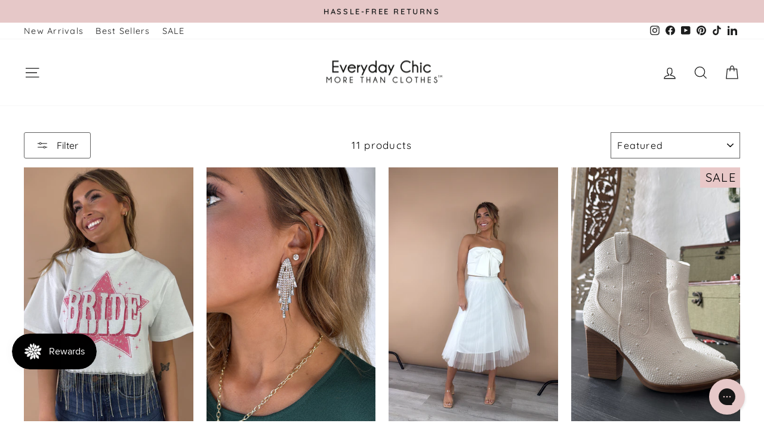

--- FILE ---
content_type: image/svg+xml
request_url: https://www.everydaychicboutique.com/cdn/shop/files/2_515d3737-565f-4cf1-931f-e5e91e378042.svg?v=1688865596&width=1600
body_size: 20850
content:
<svg xmlns="http://www.w3.org/2000/svg" xmlns:xlink="http://www.w3.org/1999/xlink" width="1400" zoomAndPan="magnify" viewBox="0 0 1050 374.999991" height="500" preserveAspectRatio="xMidYMid meet" version="1.0"><defs><g/><clipPath id="16e777730a"><path d="M 41.320312 23.753906 L 1008.679688 23.753906 L 1008.679688 159.625 L 41.320312 159.625 Z M 41.320312 23.753906 " clip-rule="nonzero"/></clipPath></defs><rect x="-105" width="1260" fill="#ffffff" y="-37.499999" height="449.999989" fill-opacity="1"/><rect x="-105" width="1260" fill="#ffffff" y="-37.499999" height="449.999989" fill-opacity="1"/><g clip-path="url(#16e777730a)"><path fill="#e6c8c8" d="M 41.320312 23.753906 L 1008.566406 23.753906 L 1008.566406 159.355469 L 41.320312 159.355469 Z M 41.320312 23.753906 " fill-opacity="1" fill-rule="nonzero"/></g><g fill="#000000" fill-opacity="1"><g transform="translate(128.730757, 134.386386)"><g><path d="M 88.191406 20.058594 C 84.867188 21.246094 79.410156 21.839844 76.085938 20.058594 C 72.644531 18.160156 73.949219 12.9375 74.660156 9.851562 C 76.085938 3.441406 78.578125 -2.847656 81.070312 -9.019531 C 82.496094 -12.226562 83.800781 -15.550781 85.226562 -18.871094 C 85.582031 -19.585938 88.667969 -27.300781 88.546875 -27.300781 C 88.3125 -27.300781 87.957031 -26.945312 87.71875 -26.46875 C 91.871094 -35.132812 98.875 -44.75 96.976562 -55.074219 C 96.144531 -59.46875 93.058594 -63.859375 88.191406 -63.742188 C 84.039062 -63.742188 80.238281 -60.65625 77.390625 -58.042969 C 72.050781 -53.296875 67.65625 -47.714844 63.503906 -42.019531 C 63.027344 -41.425781 61.128906 -38.578125 58.992188 -35.253906 C 60.0625 -37.035156 61.484375 -38.695312 62.671875 -40.355469 C 57.6875 -33.355469 53.296875 -25.996094 49.023438 -18.636719 C 52.347656 -29.792969 57.804688 -40.121094 62.433594 -50.683594 C 64.214844 -54.601562 67.183594 -58.160156 68.84375 -62.199219 C 70.625 -66.589844 69.558594 -72.167969 66.589844 -75.847656 C 60.0625 -83.800781 50.683594 -70.03125 46.765625 -65.878906 C 38.8125 -57.449219 32.167969 -47.480469 25.996094 -37.863281 C 26.824219 -40.476562 27.300781 -42.96875 28.25 -45.578125 C 29.4375 -48.902344 30.742188 -52.109375 31.8125 -55.433594 C 32.996094 -58.875 34.066406 -62.433594 35.132812 -65.878906 C 36.203125 -69.320312 37.390625 -73.949219 36.558594 -77.628906 C 35.964844 -80.238281 34.898438 -83.917969 32.996094 -85.9375 C 30.03125 -89.140625 25.875 -88.90625 22.078125 -87.71875 C 18.636719 -86.648438 15.667969 -84.988281 12.9375 -82.734375 C 11.515625 -81.425781 10.207031 -80.121094 8.902344 -78.695312 L 7.714844 -77.035156 C 7.003906 -76.085938 7.121094 -75.136719 6.765625 -74.304688 C 5.578125 -71.695312 3.5625 -69.675781 2.730469 -66.828125 C 1.898438 -63.621094 1.660156 -59.113281 3.5625 -56.261719 C 4.511719 -54.957031 6.054688 -54.007812 7.476562 -55.195312 C 8.308594 -56.027344 7.953125 -56.855469 8.070312 -57.804688 C 8.191406 -58.519531 8.546875 -60.417969 9.019531 -61.605469 C 11.15625 -67.421875 14.363281 -73.238281 18.636719 -77.746094 C 20.417969 -79.765625 22.550781 -81.664062 25.164062 -82.375 C 28.726562 -83.207031 28.84375 -80.359375 28.367188 -77.507812 L 27.65625 -73.117188 L 27.65625 -74.304688 C 24.214844 -61.484375 17.566406 -49.617188 13.058594 -37.269531 C 10.800781 -31.21875 8.191406 -25.519531 5.699219 -19.585938 C 3.203125 -13.648438 0.355469 -6.648438 0 -0.117188 C -0.117188 2.136719 0.355469 4.390625 2.136719 5.816406 C 4.15625 7.476562 7.242188 7.597656 8.785156 5.460938 C 9.96875 3.796875 10.5625 0.832031 11.277344 -1.066406 C 12.464844 -4.15625 13.53125 -7.242188 14.835938 -10.207031 C 16.023438 -13.414062 18.042969 -16.261719 19.824219 -19.230469 C 23.621094 -25.402344 27.417969 -31.574219 31.453125 -37.628906 C 35.253906 -43.445312 39.050781 -49.140625 43.207031 -54.601562 C 47.359375 -59.941406 51.515625 -65.402344 56.976562 -69.4375 C 57.804688 -70.03125 60.65625 -72.285156 61.839844 -71.8125 C 62.792969 -71.457031 61.839844 -69.675781 61.484375 -68.726562 C 59.46875 -63.265625 56.855469 -57.6875 53.890625 -52.703125 C 47.003906 -41.070312 39.882812 -28.011719 37.269531 -14.601562 C 36.320312 -10.089844 36.320312 -5.578125 39.882812 -2.136719 C 43.5625 1.304688 44.867188 -1.660156 46.054688 -4.984375 C 47.003906 -7.714844 49.023438 -10.089844 50.445312 -12.582031 C 52.464844 -15.90625 54.363281 -19.347656 56.5 -22.789062 C 57.804688 -24.6875 58.753906 -27.300781 60.296875 -28.726562 C 62.792969 -31.21875 64.570312 -34.066406 66.589844 -36.914062 C 70.742188 -42.851562 74.898438 -48.546875 80.238281 -53.414062 C 81.546875 -54.601562 84.511719 -57.6875 86.53125 -57.210938 C 89.023438 -56.617188 86.292969 -52.703125 86.410156 -51.160156 L 87.242188 -52.820312 C 86.53125 -50.683594 85.820312 -48.667969 84.988281 -46.648438 C 84.867188 -46.765625 85.34375 -48.191406 85.34375 -48.191406 C 84.867188 -48.308594 82.375 -42.613281 82.019531 -42.019531 C 80.238281 -38.339844 78.101562 -34.660156 76.796875 -30.742188 C 75.492188 -27.183594 74.1875 -23.859375 72.644531 -20.417969 L 70.03125 -14.480469 C 69.558594 -13.175781 68.132812 -10.328125 68.488281 -8.902344 C 68.605469 -8.902344 68.726562 -8.902344 68.726562 -9.019531 L 68.132812 -6.882812 C 68.25 -7.359375 68.371094 -8.425781 68.371094 -8.546875 C 67.894531 -8.191406 67.777344 -5.816406 67.777344 -5.816406 C 64.929688 4.15625 63.742188 14.71875 70.625 23.621094 C 73.949219 27.894531 77.867188 29.792969 83.089844 28.367188 C 85.582031 27.773438 87.957031 26.589844 89.972656 24.925781 C 91.160156 23.859375 94.839844 20.652344 94.363281 18.753906 C 94.007812 16.855469 89.378906 19.703125 88.191406 20.058594 Z M 72.40625 -15.550781 C 73.472656 -17.6875 74.421875 -19.941406 75.375 -22.195312 C 76.085938 -23.976562 76.558594 -27.183594 77.746094 -28.605469 C 78.101562 -28.488281 78.101562 -28.132812 77.746094 -27.417969 C 76.917969 -23.144531 74.542969 -18.398438 72.644531 -14.363281 C 71.101562 -10.921875 69.558594 -7.359375 68.371094 -3.796875 C 69.558594 -7.714844 70.507812 -11.632812 72.40625 -15.550781 Z M 19.824219 -51.039062 C 21.484375 -54.957031 22.789062 -59.113281 24.453125 -63.027344 C 25.164062 -64.691406 25.996094 -66.589844 26.589844 -68.488281 C 25.164062 -62.910156 23.382812 -57.332031 20.773438 -51.988281 C 18.28125 -46.886719 16.023438 -41.664062 13.886719 -36.320312 C 15.785156 -41.308594 17.6875 -46.171875 19.824219 -51.039062 Z M 57.804688 -33.472656 C 54.71875 -28.488281 51.394531 -23.382812 51.394531 -23.382812 C 51.753906 -23.265625 56.144531 -30.625 57.804688 -33.472656 Z M 75.847656 -56.144531 L 71.457031 -51.515625 C 72.878906 -53.175781 74.304688 -54.71875 75.847656 -56.144531 Z M 67.421875 0 C 67.0625 -0.117188 67.0625 -0.355469 67.421875 -0.832031 C 67.65625 -0.710938 67.65625 -0.476562 67.421875 0 Z M 70.269531 -50.089844 L 70.507812 -50.445312 L 70.507812 -50.328125 C 70.742188 -50.800781 71.101562 -51.160156 71.21875 -51.277344 L 71.457031 -51.515625 L 71.21875 -51.160156 L 71.101562 -51.039062 L 70.863281 -50.800781 L 70.742188 -50.683594 C 70.742188 -50.683594 70.863281 -50.683594 70.863281 -50.800781 L 70.742188 -50.683594 L 70.625 -50.445312 Z M 58.042969 -33.828125 L 58.519531 -34.542969 L 58.519531 -34.421875 Z M 57.804688 -33.472656 L 58.042969 -33.828125 C 58.042969 -33.710938 57.925781 -33.589844 57.804688 -33.472656 Z M 71.101562 -51.160156 L 71.21875 -51.277344 C 71.21875 -51.277344 71.21875 -51.160156 71.101562 -51.160156 Z M 71.101562 -51.160156 "/></g></g></g><g fill="#000000" fill-opacity="1"><g transform="translate(227.606056, 134.386386)"><g><path d="M 54.601562 -29.554688 C 54.601562 -29.554688 54.71875 -29.4375 54.601562 -29.675781 C 54.007812 -30.503906 53.175781 -29.910156 52.347656 -29.675781 C 48.902344 -28.960938 45.34375 -28.132812 41.78125 -27.539062 C 43.085938 -31.8125 44.394531 -36.320312 44.867188 -40.714844 C 45.105469 -42.375 45.222656 -44.15625 44.867188 -45.816406 C 44.628906 -46.886719 44.273438 -47.953125 43.679688 -48.902344 C 43.679688 -48.902344 42.257812 -50.683594 42.613281 -49.734375 L 42.492188 -49.851562 L 42.019531 -50.800781 L 42.492188 -50.328125 C 42.613281 -51.039062 40.59375 -52.347656 40.59375 -52.347656 C 37.628906 -55.3125 33.589844 -57.570312 29.554688 -55.3125 C 27.0625 -53.890625 25.046875 -51.515625 23.382812 -49.140625 C 22.789062 -48.308594 22.195312 -47.359375 21.722656 -46.410156 C 21.246094 -45.460938 20.535156 -42.375 19.824219 -41.898438 C 19.230469 -41.425781 17.449219 -41.308594 16.617188 -40.832031 C 15.429688 -40.355469 14.363281 -39.765625 13.414062 -39.050781 C 11.15625 -37.628906 9.378906 -35.609375 7.714844 -33.589844 C 4.867188 -29.792969 3.441406 -25.519531 1.425781 -21.722656 C -2.375 -14.480469 1.78125 -4.984375 8.785156 -1.542969 C 11.039062 -0.476562 13.648438 0 16.023438 -0.238281 C 18.515625 -0.59375 20.890625 -1.898438 22.789062 -3.324219 C 24.570312 -4.628906 28.488281 -7.003906 29.199219 -9.019531 C 29.199219 -9.140625 28.960938 -9.019531 28.605469 -8.664062 L 32.046875 -12.699219 C 32.167969 -12.582031 31.21875 -11.394531 31.21875 -11.394531 C 32.046875 -11.039062 36.320312 -17.328125 36.796875 -17.804688 C 37.628906 -19.230469 38.457031 -20.773438 39.40625 -22.195312 C 40.238281 -23.265625 40 -23.144531 41.1875 -23.621094 C 41.070312 -23.503906 42.613281 -23.976562 42.851562 -23.976562 C 44.15625 -24.214844 58.042969 -25.164062 54.601562 -29.554688 Z M 13.53125 -5.578125 L 13.414062 -5.578125 C 3.5625 -4.15625 14.957031 -25.046875 15.191406 -26.230469 L 14.480469 -25.164062 C 16.261719 -28.726562 17.921875 -31.574219 18.753906 -32.523438 C 20.058594 -26.589844 26.46875 -24.332031 31.691406 -23.621094 C 28.25 -16.738281 21.839844 -7.121094 13.53125 -5.578125 Z M 36.914062 -38.457031 C 36.085938 -35.132812 35.371094 -30.742188 33.589844 -27.773438 C 32.996094 -26.589844 33.355469 -26.945312 32.167969 -26.707031 C 31.453125 -26.46875 29.910156 -26.707031 29.199219 -26.824219 C 27.894531 -26.945312 26.351562 -27.183594 25.402344 -28.011719 C 23.738281 -29.4375 23.976562 -31.691406 24.214844 -33.710938 C 24.453125 -35.726562 25.046875 -37.628906 25.757812 -39.527344 C 26.113281 -40.238281 28.367188 -44.035156 28.011719 -44.75 C 27.894531 -45.105469 26.589844 -42.96875 26.46875 -42.851562 C 27.183594 -44.15625 27.894531 -44.867188 28.488281 -45.699219 C 28.367188 -45.699219 28.488281 -45.816406 28.605469 -46.054688 L 28.605469 -45.9375 L 28.726562 -46.171875 C 28.726562 -46.171875 28.726562 -46.292969 28.84375 -46.292969 C 30.625 -48.667969 35.015625 -54.007812 37.390625 -50.328125 C 39.171875 -47.242188 37.507812 -41.425781 36.914062 -38.457031 Z M 28.726562 -46.171875 L 28.84375 -46.292969 C 28.84375 -46.171875 28.726562 -46.171875 28.726562 -46.171875 Z M 28.726562 -46.171875 "/></g></g></g><g fill="#000000" fill-opacity="1"><g transform="translate(274.016903, 134.386386)"><g><path d="M 48.667969 -28.84375 C 47.953125 -31.929688 45.105469 -27.773438 44.511719 -27.0625 L 37.984375 -18.28125 L 31.574219 -9.851562 L 28.132812 -5.460938 C 27.773438 -4.984375 25.164062 -1.660156 25.402344 -1.660156 C 25.640625 -1.898438 25.996094 -1.898438 26.351562 -2.253906 C 24.570312 -0.355469 18.042969 5.578125 16.855469 4.15625 C 15.90625 2.96875 18.515625 -2.019531 18.871094 -3.203125 C 20.179688 -6.648438 21.367188 -10.207031 22.789062 -13.53125 C 24.332031 -16.972656 26.113281 -20.417969 27.539062 -23.859375 C 28.960938 -27.539062 26.824219 -28.84375 23.382812 -29.675781 C 21.839844 -30.03125 19.941406 -30.03125 18.160156 -30.269531 C 18.160156 -30.148438 18.28125 -30.148438 18.28125 -30.148438 C 19.824219 -29.910156 22.078125 -29.792969 23.976562 -29.199219 C 21.128906 -30.03125 17.566406 -29.675781 15.3125 -30.269531 C 13.769531 -30.625 12.820312 -30.625 13.058594 -32.40625 C 13.292969 -34.777344 15.785156 -37.269531 16.617188 -39.527344 C 16.617188 -39.40625 15.785156 -37.269531 15.90625 -37.269531 C 16.5 -37.035156 17.449219 -40.355469 17.449219 -40.832031 C 17.328125 -41.425781 15.90625 -43.207031 15.785156 -42.492188 L 16.023438 -42.136719 C 10.328125 -46.054688 3.5625 -37.984375 4.746094 -32.167969 C 4.984375 -31.335938 5.460938 -30.863281 5.816406 -29.910156 C 6.054688 -29.199219 5.816406 -28.367188 6.527344 -27.417969 C 9.019531 -24.332031 13.53125 -24.214844 17.09375 -24.925781 C 16.5 -24.09375 10.207031 -10.800781 10.5625 -10.683594 L 9.734375 -7.714844 C 9.613281 -7.835938 10.089844 -8.785156 9.851562 -8.785156 C 9.019531 -8.902344 7.359375 -2.019531 7.242188 -1.425781 C 6.765625 1.425781 6.882812 3.917969 8.070312 6.527344 C 8.785156 8.191406 9.613281 9.613281 11.15625 10.5625 C 12.582031 11.515625 14.363281 11.988281 16.023438 11.632812 C 16.617188 11.394531 18.871094 9.851562 18.28125 9.96875 L 19.109375 9.613281 C 18.992188 9.734375 18.871094 9.851562 18.871094 9.96875 C 19.230469 10.089844 24.6875 5.699219 25.402344 5.222656 C 29.199219 2.019531 32.285156 -1.898438 35.132812 -5.816406 C 37.984375 -9.851562 40.949219 -13.886719 43.679688 -17.921875 C 44.988281 -19.824219 46.171875 -21.722656 47.125 -23.738281 C 47.835938 -25.164062 49.023438 -27.183594 48.667969 -28.84375 Z M 13.175781 -14.601562 C 14.007812 -16.738281 14.957031 -18.753906 16.023438 -20.773438 C 16.261719 -21.128906 17.921875 -25.402344 18.753906 -25.640625 C 18.160156 -25.28125 15.667969 -19.464844 15.074219 -18.398438 L 12.820312 -13.175781 C 11.632812 -10.328125 10.328125 -7.359375 9.496094 -4.273438 C 10.328125 -7.835938 11.75 -11.277344 13.175781 -14.601562 Z M 10.328125 8.191406 C 11.039062 9.140625 11.988281 10.089844 13.292969 10.5625 C 12.226562 10.207031 11.277344 9.613281 10.5625 8.902344 C 10.683594 8.902344 10.683594 9.019531 10.683594 9.140625 C 9.96875 8.191406 9.019531 6.171875 8.902344 5.816406 C 8.546875 4.390625 8.425781 2.730469 8.546875 1.304688 C 8.546875 0.117188 8.664062 -0.832031 8.902344 -1.898438 L 8.902344 -1.78125 C 8.664062 -0.238281 8.546875 1.304688 8.664062 2.96875 L 8.664062 3.5625 C 8.546875 3.441406 8.546875 3.324219 8.546875 3.324219 C 8.546875 3.324219 8.546875 3.441406 8.664062 3.679688 L 8.664062 3.796875 L 9.140625 6.289062 L 8.785156 4.746094 C 9.019531 5.460938 9.613281 6.765625 10.207031 8.070312 L 10.089844 7.953125 C 10.089844 8.070312 10.207031 8.191406 10.328125 8.308594 Z M 13.648438 -30.980469 C 14.242188 -30.503906 15.3125 -30.386719 16.378906 -30.269531 C 15.429688 -30.386719 14.601562 -30.625 14.007812 -31.097656 C 14.007812 -31.097656 13.292969 -31.691406 13.175781 -31.929688 C 13.175781 -31.691406 13.414062 -31.097656 13.648438 -30.980469 Z M 26.113281 -21.722656 L 23.621094 -16.5 L 26.113281 -21.839844 Z M 9.019531 -2.253906 C 9.019531 -2.136719 8.902344 -2.019531 8.902344 -1.898438 L 8.902344 -2.019531 C 8.902344 -2.136719 9.019531 -2.136719 9.019531 -2.253906 Z M 26.230469 -22.078125 L 26.230469 -21.960938 L 26.113281 -21.960938 Z M 26.230469 -22.078125 L 26.230469 -21.960938 L 26.113281 -21.960938 Z M 9.140625 -3.796875 C 9.140625 -3.917969 9.257812 -4.035156 9.257812 -4.273438 C 9.257812 -4.035156 9.140625 -3.917969 9.140625 -3.796875 Z M 9.613281 7.121094 C 9.613281 7.121094 9.734375 7.242188 9.734375 7.359375 C 9.734375 7.242188 9.613281 7.242188 9.613281 7.121094 Z M 13.292969 -32.167969 C 13.175781 -32.167969 13.175781 -32.046875 13.175781 -32.046875 Z M 13.292969 -32.167969 "/></g></g></g><g fill="#000000" fill-opacity="1"><g transform="translate(314.018069, 134.386386)"><g><path d="M 45.460938 -29.320312 C 45.460938 -29.199219 45.460938 -29.199219 45.34375 -29.320312 L 45.34375 -29.4375 C 43.445312 -32.640625 40.949219 -28.25 39.882812 -26.707031 C 37.863281 -23.976562 35.964844 -21.367188 33.828125 -18.871094 C 32.046875 -16.738281 30.148438 -14.601562 28.726562 -12.34375 C 28.726562 -12.105469 28.488281 -11.515625 28.488281 -11.515625 C 28.011719 -10.800781 27.300781 -10.207031 26.707031 -9.496094 C 25.640625 -8.425781 24.570312 -7.242188 23.382812 -6.171875 C 21.601562 -4.511719 11.632812 4.867188 10.328125 -1.1875 C 9.613281 -4.15625 10.5625 -7.835938 11.15625 -10.683594 C 11.515625 -12.226562 11.871094 -13.648438 12.105469 -15.191406 C 12.34375 -16.378906 11.988281 -17.566406 12.582031 -18.753906 C 12.9375 -19.464844 13.058594 -19.347656 13.886719 -19.585938 L 15.90625 -20.296875 C 17.210938 -20.773438 18.515625 -21.246094 19.703125 -21.960938 C 21.484375 -23.027344 23.144531 -24.332031 24.6875 -25.640625 C 28.367188 -28.726562 32.285156 -32.40625 33.828125 -37.035156 C 34.660156 -39.644531 34.777344 -42.492188 33.117188 -44.75 C 31.574219 -46.765625 28.960938 -47.835938 26.589844 -48.308594 C 20.179688 -49.496094 15.3125 -45.816406 11.632812 -40.949219 C 7.121094 -35.371094 3.917969 -28.488281 2.375 -21.484375 C 1.542969 -18.042969 1.066406 -14.601562 0.476562 -11.039062 C -0.117188 -7.476562 -0.476562 -4.15625 1.425781 -0.832031 C 1.304688 -2.019531 1.066406 -3.085938 1.066406 -4.15625 C 1.066406 -4.746094 1.304688 -5.339844 1.304688 -5.816406 C 1.304688 -6.054688 1.066406 -6.765625 1.066406 -7.121094 C 1.066406 -8.191406 1.304688 -9.019531 1.542969 -10.089844 C 1.660156 -11.15625 1.542969 -12.226562 1.660156 -13.292969 C 1.78125 -14.480469 2.253906 -15.429688 2.730469 -16.5 C 3.085938 -17.449219 3.203125 -18.28125 3.5625 -19.230469 C 3.917969 -20.058594 4.15625 -21.007812 4.511719 -21.960938 C 4.628906 -22.550781 5.222656 -23.265625 5.578125 -23.976562 C 5.222656 -22.910156 4.511719 -21.960938 4.273438 -21.007812 C 3.917969 -19.585938 4.15625 -18.042969 4.035156 -16.617188 C 3.796875 -15.074219 3.324219 -13.53125 3.085938 -11.871094 C 2.847656 -10.328125 2.136719 -8.902344 1.898438 -7.359375 C 1.660156 -5.933594 1.1875 -4.867188 1.304688 -3.441406 C 1.304688 -2.613281 1.425781 -1.78125 1.542969 -1.066406 C 1.660156 -0.117188 2.253906 0.476562 2.847656 1.1875 C 4.867188 3.5625 7.597656 5.460938 10.683594 6.289062 C 12.820312 6.882812 14.71875 6.765625 16.738281 5.699219 C 19.585938 4.15625 22.078125 1.78125 24.214844 -0.476562 C 26.230469 -2.730469 27.773438 -5.222656 29.554688 -7.597656 C 31.21875 -9.734375 33.234375 -11.75 34.898438 -13.886719 L 41.308594 -22.195312 L 44.988281 -27.0625 C 45.578125 -27.773438 45.9375 -28.367188 45.460938 -29.320312 Z M 16.023438 -28.011719 C 16.144531 -28.25 16.144531 -28.367188 16.144531 -28.367188 C 17.921875 -32.167969 19.230469 -36.203125 21.722656 -39.882812 L 23.859375 -42.730469 C 24.332031 -43.324219 25.164062 -44.394531 25.996094 -44.628906 C 27.773438 -44.988281 28.25 -41.898438 28.132812 -40.714844 L 27.65625 -38.222656 C 27.539062 -37.507812 27.773438 -37.035156 27.65625 -36.441406 C 27.417969 -35.726562 26.824219 -35.371094 26.46875 -34.777344 L 24.453125 -32.167969 C 21.722656 -28.960938 18.28125 -26.230469 14.480469 -24.214844 C 15.074219 -25.519531 15.429688 -26.824219 16.023438 -28.011719 Z M 16.023438 -28.011719 "/></g></g></g><g fill="#000000" fill-opacity="1"><g transform="translate(350.933101, 134.386386)"><g/></g></g><g fill="#000000" fill-opacity="1"><g transform="translate(384.168488, 134.386386)"><g><path d="M 97.09375 -86.886719 C 96.976562 -87.480469 96.621094 -87.835938 96.027344 -87.957031 C 95.433594 -88.074219 95.3125 -87.363281 95.078125 -87.242188 C 94.484375 -87.242188 93.769531 -87.363281 93.179688 -87.480469 C 87.480469 -87.835938 81.78125 -87.71875 76.085938 -87.480469 C 74.660156 -87.363281 73.238281 -87.242188 71.8125 -87.242188 C 71.21875 -87.125 70.269531 -86.886719 69.558594 -87.003906 C 68.488281 -87.363281 69.558594 -87.125 68.84375 -87.835938 C 67.421875 -89.140625 66.945312 -90.089844 64.808594 -90.804688 C 62.792969 -91.398438 59.230469 -91.636719 57.6875 -89.855469 C 56.855469 -88.90625 56.855469 -87.003906 55.3125 -86.054688 C 54.363281 -85.460938 52.347656 -85.699219 51.277344 -85.582031 C 50.089844 -85.460938 48.902344 -85.226562 47.714844 -84.867188 C 45.460938 -84.394531 43.445312 -84.15625 41.070312 -83.917969 C 35.371094 -83.5625 29.792969 -82.496094 24.09375 -81.546875 C 22.910156 -81.425781 20.890625 -81.1875 19.585938 -80.476562 C 15.429688 -78.339844 20.058594 -74.304688 22.910156 -73.472656 C 25.875 -72.644531 28.84375 -73 31.8125 -73.355469 C 34.421875 -73.710938 37.152344 -73.710938 39.644531 -74.421875 C 41.1875 -74.78125 42.257812 -75.375 43.800781 -75.609375 C 45.816406 -75.847656 47.835938 -76.085938 49.851562 -76.441406 C 44.628906 -65.878906 40.714844 -54.839844 36.558594 -43.917969 C 32.285156 -32.996094 28.011719 -22.078125 24.332031 -11.039062 C 22.910156 -6.527344 20.890625 -1.542969 17.921875 2.136719 C 16.5 4.035156 16.023438 3.917969 14.125 2.492188 C 10.089844 -0.710938 7.597656 -5.578125 4.746094 -9.613281 C 3.917969 -10.800781 2.019531 -13.648438 0.476562 -11.988281 C -0.117188 -11.394531 0 -9.96875 0 -9.140625 C 0.117188 -5.105469 1.660156 0.355469 3.5625 3.917969 C 6.054688 8.664062 10.445312 12.34375 15.785156 12.820312 C 25.402344 13.648438 30.625 -0.832031 33.234375 -7.714844 C 36.796875 -17.449219 41.425781 -26.824219 45.34375 -36.320312 C 46.171875 -38.457031 46.53125 -40.476562 47.003906 -42.492188 C 47.714844 -45.105469 49.140625 -47.597656 50.210938 -50.089844 C 52.109375 -54.363281 53.652344 -58.875 55.90625 -63.027344 L 60.417969 -72.050781 C 61.128906 -73.355469 62.078125 -74.660156 62.554688 -76.085938 C 62.671875 -76.679688 62.554688 -77.390625 62.792969 -77.867188 C 63.859375 -80.003906 67.300781 -79.410156 69.320312 -79.644531 L 77.867188 -81.070312 C 79.289062 -81.308594 80.832031 -81.546875 82.375 -81.902344 C 82.851562 -82.019531 83.445312 -82.140625 83.917969 -82.375 C 84.277344 -82.496094 84.632812 -83.207031 84.75 -83.207031 C 86.769531 -83.917969 89.617188 -83.683594 91.753906 -84.15625 C 93.058594 -84.394531 97.332031 -84.75 97.09375 -86.886719 Z M 51.871094 -59.347656 C 50.089844 -56.144531 44.273438 -42.851562 42.019531 -37.746094 C 44.394531 -43.800781 49.496094 -57.6875 51.632812 -62.554688 C 53.414062 -66.828125 57.332031 -72.523438 59.941406 -76.441406 C 56.855469 -70.980469 54.71875 -64.808594 51.871094 -59.347656 Z M 51.871094 -59.347656 "/></g></g></g><g fill="#000000" fill-opacity="1"><g transform="translate(436.63292, 134.386386)"><g><path d="M 58.875 -29.199219 C 58.28125 -29.199219 57.449219 -28.011719 57.09375 -27.65625 C 55.433594 -25.996094 54.007812 -24.09375 52.582031 -22.316406 C 48.667969 -17.804688 44.75 -13.175781 40.476562 -9.019531 C 39.40625 -8.070312 36.675781 -4.867188 35.132812 -5.933594 C 34.183594 -6.527344 35.015625 -10.328125 35.132812 -11.15625 C 35.371094 -12.226562 37.507812 -17.804688 36.796875 -18.515625 C 36.441406 -18.753906 35.847656 -16.972656 35.726562 -16.855469 C 37.628906 -23.503906 41.425781 -31.097656 44.511719 -37.628906 C 46.292969 -41.1875 48.546875 -45.578125 45.578125 -49.257812 C 40.355469 -55.667969 33.828125 -47.480469 30.269531 -43.679688 C 28.726562 -42.019531 13.769531 -23.738281 14.007812 -23.621094 C 14.007812 -23.621094 15.074219 -24.925781 16.617188 -26.707031 C 14.363281 -23.738281 12.226562 -20.773438 10.207031 -17.6875 C 11.515625 -22.550781 12.9375 -27.300781 14.480469 -32.046875 C 15.3125 -34.421875 16.023438 -36.914062 16.855469 -39.40625 C 17.804688 -42.019531 18.515625 -43.085938 20.535156 -44.988281 C 23.976562 -48.074219 27.300781 -51.394531 30.386719 -54.957031 C 31.574219 -56.382812 32.40625 -58.042969 33.589844 -59.347656 C 34.660156 -60.417969 36.203125 -61.367188 37.390625 -62.671875 C 43.445312 -69.792969 48.308594 -78.695312 52.347656 -87.003906 C 54.125 -90.921875 55.789062 -94.957031 56.976562 -99.113281 C 57.210938 -100.0625 59.824219 -110.984375 59.230469 -110.984375 C 59.113281 -110.984375 59.113281 -110.863281 58.992188 -110.625 C 59.113281 -112.527344 58.992188 -114.664062 58.28125 -116.5625 C 58.398438 -116.5625 58.992188 -114.78125 58.992188 -114.78125 C 59.703125 -115.253906 57.570312 -118.933594 57.09375 -119.410156 C 56.027344 -120.476562 54.480469 -121.070312 52.9375 -121.070312 C 49.851562 -121.308594 47.003906 -119.648438 44.628906 -117.867188 C 40.121094 -114.425781 36.914062 -109.320312 33.589844 -104.691406 C 31.691406 -102.082031 29.910156 -99.46875 28.25 -96.738281 C 27.0625 -94.957031 24.453125 -91.753906 24.453125 -89.617188 C 24.570312 -89.5 24.6875 -89.5 24.6875 -89.5 L 23.265625 -86.769531 C 23.265625 -86.769531 23.976562 -88.90625 24.09375 -89.023438 C 23.503906 -88.667969 22.910156 -86.175781 22.910156 -86.054688 C 18.28125 -77.035156 13.414062 -68.371094 10.207031 -58.753906 C 6.527344 -47.953125 3.796875 -36.796875 1.78125 -25.640625 C 0.832031 -20.535156 -0.355469 -14.957031 0.117188 -9.734375 C 0.117188 -8.308594 0.238281 -6.648438 1.304688 -5.460938 C 2.613281 -3.796875 5.339844 -3.203125 6.882812 -4.867188 C 7.359375 -5.460938 7.359375 -5.816406 7.597656 -6.410156 L 9.734375 -10.207031 C 12.582031 -14.601562 16.023438 -18.636719 18.753906 -23.144531 C 19.109375 -23.859375 19.464844 -24.6875 19.941406 -25.28125 C 20.535156 -25.996094 20.773438 -25.640625 21.484375 -26.230469 C 23.503906 -27.894531 25.046875 -30.386719 26.707031 -32.40625 C 30.148438 -36.675781 33.589844 -41.542969 37.984375 -45.105469 L 34.542969 -36.796875 L 34.898438 -37.152344 L 33.117188 -33.117188 C 32.996094 -33.234375 33.472656 -34.304688 33.472656 -34.421875 C 32.996094 -34.421875 30.742188 -29.792969 30.503906 -29.320312 C 29.082031 -26.46875 27.539062 -23.621094 26.707031 -20.652344 C 25.996094 -17.804688 25.164062 -14.957031 24.332031 -12.105469 C 23.976562 -10.328125 23.621094 -8.546875 23.738281 -6.765625 C 23.738281 -6.289062 24.6875 -2.019531 25.046875 -2.375 L 25.046875 -2.847656 C 25.28125 -2.136719 25.519531 -1.542969 25.875 -0.949219 L 25.164062 -2.019531 C 24.808594 -1.1875 28.011719 1.542969 28.367188 1.898438 C 30.148438 3.679688 31.929688 4.867188 34.660156 4.984375 C 36.914062 5.105469 38.101562 4.273438 39.765625 2.730469 C 44.273438 -1.660156 47.480469 -7.714844 50.921875 -12.9375 C 52.820312 -15.667969 54.71875 -18.515625 56.5 -21.367188 C 56.976562 -21.960938 60.179688 -28.605469 59.703125 -28.488281 C 60.417969 -28.605469 59.113281 -29.199219 58.875 -29.199219 Z M 48.546875 -109.082031 L 48.546875 -109.203125 C 48.546875 -109.203125 48.667969 -109.203125 48.667969 -109.320312 L 48.667969 -109.203125 C 48.785156 -109.441406 48.902344 -109.675781 48.785156 -109.558594 C 49.734375 -110.984375 52.109375 -115.253906 53.769531 -113.832031 C 55.433594 -112.40625 53.890625 -107.421875 53.414062 -105.640625 C 52.464844 -101.960938 51.039062 -98.402344 49.617188 -94.957031 C 46.765625 -88.3125 43.207031 -82.019531 39.289062 -75.847656 C 37.390625 -72.878906 35.371094 -69.914062 33.355469 -67.0625 C 32.285156 -65.640625 31.21875 -64.214844 30.03125 -62.792969 L 29.082031 -61.722656 L 31.21875 -63.859375 L 35.964844 -70.507812 C 38.578125 -74.066406 41.070312 -77.984375 43.445312 -81.902344 C 37.390625 -71.21875 30.03125 -61.128906 21.484375 -52.109375 L 25.046875 -61.484375 C 25.402344 -62.199219 27.894531 -69.199219 27.894531 -69.199219 C 27.65625 -69.082031 27.300781 -68.488281 26.945312 -67.894531 C 29.792969 -74.421875 33.472656 -81.1875 36.796875 -87.71875 C 40.476562 -94.839844 44.15625 -102.199219 48.429688 -108.964844 C 48.429688 -108.964844 48.546875 -108.964844 48.546875 -109.082031 Z M 18.753906 -50.921875 C 19.824219 -57.332031 22.789062 -63.382812 24.925781 -69.558594 C 26.824219 -74.78125 29.910156 -79.527344 32.285156 -84.511719 C 33.355469 -86.886719 44.75 -108.609375 44.988281 -108.488281 C 45.9375 -107.894531 31.335938 -80.003906 29.792969 -76.679688 C 28.488281 -74.1875 27.300781 -71.8125 26.351562 -69.082031 C 25.519531 -66.472656 24.09375 -64.335938 23.144531 -61.839844 C 22.671875 -60.65625 17.921875 -48.191406 18.28125 -48.074219 C 18.042969 -48.074219 18.515625 -49.972656 18.636719 -50.566406 Z M 26.945312 -59.230469 C 27.183594 -59.46875 27.417969 -59.941406 27.773438 -60.296875 C 27.417969 -59.941406 27.183594 -59.585938 26.945312 -59.230469 Z M 48.546875 -109.082031 L 48.546875 -109.203125 L 48.667969 -109.203125 Z M 18.753906 -50.800781 C 18.753906 -50.683594 18.636719 -50.566406 18.636719 -50.566406 C 18.636719 -50.683594 18.753906 -50.683594 18.753906 -50.800781 Z M 18.753906 -50.800781 "/></g></g></g><g fill="#000000" fill-opacity="1"><g transform="translate(487.791667, 134.386386)"><g><path d="M 60.417969 -28.605469 C 60.296875 -31.21875 58.160156 -28.960938 57.449219 -28.011719 C 55.90625 -25.757812 54.480469 -23.382812 53.058594 -21.128906 C 49.851562 -16.261719 46.648438 -11.394531 42.96875 -6.765625 C 30.742188 8.308594 39.289062 -18.515625 38.339844 -18.28125 C 37.863281 -18.160156 37.507812 -16.378906 37.390625 -16.023438 C 38.339844 -20.296875 40.121094 -25.402344 42.375 -29.554688 C 43.679688 -32.167969 45.222656 -34.304688 42.851562 -37.152344 C 38.457031 -42.492188 33.355469 -37.628906 30.503906 -33.949219 C 29.320312 -38.457031 26.945312 -45.105469 21.128906 -45.105469 C 18.515625 -45.105469 16.972656 -43.800781 15.191406 -42.257812 C 14.125 -41.542969 13.292969 -41.425781 12.34375 -40.59375 C 10.800781 -39.527344 9.734375 -37.863281 8.664062 -36.441406 C 4.628906 -30.503906 1.78125 -23.027344 0.476562 -16.144531 C -0.117188 -12.820312 -0.355469 -9.140625 0.59375 -5.816406 C 1.1875 -3.917969 3.324219 0.355469 6.054688 0 C 6.171875 0 5.933594 -0.117188 5.578125 -0.355469 C 7.242188 0.117188 9.140625 -0.117188 10.5625 -1.066406 C 10.683594 -0.832031 9.257812 -0.238281 9.257812 -0.238281 C 10.5625 1.78125 20.296875 -9.96875 21.007812 -11.039062 C 22.550781 -13.175781 23.621094 -15.429688 25.046875 -17.6875 C 26.113281 -19.347656 27.773438 -21.484375 28.960938 -23.265625 C 28.84375 -22.433594 28.84375 -21.367188 28.84375 -21.367188 C 26.707031 -14.601562 24.6875 -7.242188 27.539062 -0.238281 C 28.84375 3.324219 32.046875 6.648438 36.085938 5.933594 C 39.644531 5.339844 42.613281 1.898438 44.75 -0.832031 C 47.359375 -3.917969 49.617188 -7.359375 51.871094 -10.921875 C 53.769531 -14.125 55.550781 -17.328125 57.09375 -20.890625 C 58.042969 -23.144531 60.65625 -25.875 60.417969 -28.605469 Z M 26.351562 -27.773438 C 25.757812 -26.945312 25.164062 -26.113281 24.6875 -25.28125 L 21.601562 -20.890625 C 19.585938 -17.921875 17.449219 -15.074219 15.191406 -12.34375 C 14.601562 -11.515625 11.75 -7.835938 10.5625 -8.191406 C 8.785156 -8.785156 10.683594 -14.957031 10.921875 -15.90625 C 11.277344 -17.566406 17.566406 -35.847656 19.230469 -36.203125 C 17.09375 -36.320312 10.207031 -14.835938 9.851562 -13.058594 C 10.800781 -18.871094 12.9375 -24.570312 15.3125 -29.910156 C 16.617188 -32.640625 19.585938 -39.882812 23.503906 -39.882812 C 25.640625 -39.882812 26.113281 -35.492188 26.46875 -34.066406 C 26.351562 -34.304688 25.28125 -37.746094 25.164062 -37.628906 C 24.570312 -37.152344 26.945312 -30.625 26.945312 -29.675781 C 26.945312 -28.726562 26.945312 -28.726562 26.351562 -27.773438 Z M 29.082031 -21.960938 C 29.082031 -21.960938 29.4375 -23.621094 29.554688 -23.976562 L 30.148438 -24.808594 Z M 27.300781 -29.320312 L 27.300781 -30.503906 C 27.65625 -30.03125 27.65625 -29.675781 27.300781 -29.320312 Z M 27.300781 -29.320312 "/></g></g></g><g fill="#000000" fill-opacity="1"><g transform="translate(539.543942, 134.386386)"><g><path d="M 49.140625 -28.25 C 48.546875 -31.097656 46.886719 -29.199219 46.171875 -28.132812 C 44.511719 -26.113281 41.898438 -24.214844 39.882812 -22.316406 C 37.152344 -19.941406 34.421875 -17.449219 31.574219 -15.191406 C 30.148438 -14.007812 28.367188 -12.34375 26.589844 -11.75 C 26.351562 -11.632812 25.519531 -11.515625 25.519531 -11.394531 L 25.402344 -11.515625 C 25.402344 -11.515625 25.28125 -13.414062 25.402344 -13.53125 C 25.519531 -15.074219 25.996094 -16.617188 26.46875 -18.042969 C 26.589844 -18.28125 27.894531 -22.316406 27.65625 -22.316406 L 27.0625 -21.601562 C 27.773438 -23.027344 28.726562 -24.453125 29.554688 -25.996094 C 27.65625 -24.214844 26.351562 -22.195312 25.402344 -19.703125 C 24.925781 -18.515625 23.621094 -16.378906 23.382812 -14.601562 C 23.621094 -17.210938 25.402344 -20.652344 26.230469 -22.195312 C 27.417969 -24.6875 28.726562 -27.539062 30.269531 -29.910156 C 33.117188 -34.183594 39.289062 -38.101562 37.390625 -44.035156 C 35.726562 -49.617188 31.335938 -49.734375 27.894531 -46.53125 C 26.230469 -44.988281 12.105469 -26.945312 12.464844 -26.707031 C 12.464844 -26.707031 13.648438 -28.132812 15.191406 -30.148438 L 8.191406 -19.941406 C 8.070312 -19.941406 9.378906 -21.960938 9.257812 -22.078125 C 9.140625 -22.195312 8.308594 -21.367188 8.191406 -20.890625 C 8.425781 -23.382812 9.257812 -25.875 9.496094 -28.367188 C 9.613281 -29.320312 9.496094 -30.03125 9.734375 -30.980469 C 10.207031 -32.523438 10.683594 -34.183594 11.394531 -35.492188 C 11.871094 -36.441406 12.820312 -37.269531 13.058594 -38.222656 C 13.53125 -39.765625 13.414062 -40.355469 14.480469 -41.664062 C 15.429688 -42.851562 16.855469 -44.035156 17.6875 -45.105469 C 19.703125 -48.074219 16.261719 -50.089844 14.363281 -50.445312 C 12.820312 -50.683594 11.277344 -50.800781 9.851562 -49.972656 C 8.308594 -49.023438 8.664062 -48.191406 8.308594 -46.886719 C 7.953125 -45.222656 6.765625 -43.324219 6.171875 -41.78125 C 5.222656 -39.289062 4.390625 -36.796875 3.5625 -34.304688 C 2.613281 -31.8125 1.660156 -29.4375 0.949219 -26.945312 C 0.355469 -24.925781 0.476562 -23.027344 0.238281 -21.128906 C 0 -18.992188 -0.355469 -17.566406 0.710938 -15.667969 C 1.898438 -13.648438 5.105469 -10.5625 7.242188 -13.175781 L 7.714844 -12.226562 C 9.734375 -16.617188 12.820312 -20.535156 15.3125 -24.808594 C 16.378906 -26.707031 18.28125 -28.011719 19.824219 -30.03125 C 21.960938 -32.878906 23.859375 -35.726562 26.230469 -38.457031 C 25.875 -37.863281 24.332031 -35.132812 24.453125 -35.015625 C 24.6875 -35.132812 24.808594 -35.371094 25.046875 -35.609375 L 23.382812 -32.285156 C 23.265625 -32.40625 23.859375 -33.234375 23.621094 -33.234375 C 22.789062 -33.472656 20.296875 -26.824219 20.058594 -26.230469 C 19.230469 -23.621094 19.109375 -21.246094 18.871094 -18.515625 C 18.753906 -17.210938 18.515625 -15.90625 18.515625 -14.601562 C 18.515625 -13.292969 18.636719 -11.988281 19.230469 -10.683594 C 19.585938 -9.96875 20.058594 -9.019531 20.652344 -8.425781 C 20.773438 -8.425781 22.078125 -7.242188 21.484375 -8.191406 L 22.195312 -7.476562 L 21.839844 -7.714844 C 21.722656 -7.121094 26.113281 -4.746094 26.824219 -4.511719 C 30.148438 -3.441406 33.710938 -7.242188 35.847656 -9.496094 C 38.695312 -12.582031 41.070312 -16.144531 43.679688 -19.464844 C 45.105469 -21.367188 49.617188 -25.402344 49.140625 -28.25 Z M 49.140625 -28.25 "/></g></g></g><g fill="#000000" fill-opacity="1"><g transform="translate(580.019911, 134.386386)"><g/></g></g><g fill="#000000" fill-opacity="1"><g transform="translate(613.255298, 134.386386)"><g><path d="M 11.15625 -9.496094 L 11.039062 -9.378906 C 11.15625 -9.496094 11.15625 -9.496094 11.15625 -9.613281 L 11.15625 -10.207031 C 12.464844 -17.210938 14.957031 -24.09375 17.449219 -30.863281 C 20.058594 -37.984375 22.550781 -44.988281 25.875 -51.753906 C 28.960938 -58.160156 32.523438 -64.453125 36.558594 -70.269531 C 40.121094 -75.609375 44.394531 -81.425781 49.851562 -84.988281 C 51.515625 -85.460938 53.175781 -87.242188 55.3125 -86.886719 C 57.449219 -86.53125 57.449219 -84.277344 56.976562 -82.140625 C 57.570312 -83.800781 57.925781 -85.582031 56.5 -86.769531 C 54.601562 -88.191406 50.921875 -85.9375 49.378906 -84.867188 C 48.667969 -84.632812 47.953125 -84.15625 47.359375 -83.683594 C 47.714844 -84.039062 48.191406 -84.394531 48.785156 -84.75 L 48.191406 -84.511719 L 49.851562 -85.460938 C 51.753906 -86.53125 56.027344 -88.90625 57.449219 -85.820312 C 58.519531 -83.324219 56.855469 -79.171875 56.027344 -76.796875 C 54.480469 -72.761719 52.582031 -68.964844 50.566406 -65.164062 C 50.921875 -65.996094 52.347656 -69.199219 52.347656 -69.199219 C 51.515625 -69.320312 47.714844 -60.535156 47.003906 -60.296875 L 47.125 -60.296875 C 46.648438 -59.941406 46.292969 -59.585938 46.292969 -59.46875 C 46.054688 -58.042969 47.714844 -58.398438 48.667969 -58.519531 C 52.703125 -58.992188 57.925781 -62.433594 60.535156 -65.402344 C 63.382812 -68.605469 64.453125 -73.472656 64.453125 -77.746094 L 64.453125 -77.867188 C 64.335938 -85.9375 58.753906 -96.144531 49.140625 -95.550781 C 43.800781 -95.3125 38.8125 -90.089844 35.371094 -86.53125 C 32.878906 -83.683594 30.503906 -80.597656 28.367188 -77.507812 C 27.417969 -76.085938 26.46875 -74.78125 25.640625 -73.355469 C 24.6875 -72.050781 22.789062 -70.03125 22.316406 -68.488281 C 22.316406 -68.488281 22.910156 -69.199219 23.382812 -69.675781 C 22.078125 -67.65625 20.890625 -65.519531 19.703125 -63.503906 C 19.585938 -63.621094 20.417969 -65.285156 20.417969 -65.285156 C 19.347656 -65.519531 14.480469 -55.789062 13.886719 -54.71875 C 11.75 -50.800781 9.851562 -46.886719 8.546875 -42.730469 C 7.121094 -38.101562 5.222656 -33.710938 3.796875 -29.199219 C 3.085938 -26.945312 2.375 -24.808594 1.898438 -22.550781 C 1.660156 -21.484375 1.425781 -20.535156 1.304688 -19.464844 C 1.304688 -19.347656 1.066406 -17.449219 1.304688 -17.6875 C 1.066406 -16.855469 1.066406 -15.785156 0.949219 -14.957031 C 0.949219 -14.957031 0.949219 -16.972656 1.066406 -17.210938 C 0.59375 -16.617188 0.949219 -14.363281 0.832031 -14.125 C 0.238281 -9.613281 -0.710938 -4.867188 0.832031 -0.476562 C 2.847656 5.578125 7.835938 10.5625 13.292969 13.769531 C 16.144531 15.550781 19.941406 17.566406 23.503906 17.328125 C 27.65625 17.09375 31.691406 13.648438 34.777344 11.15625 C 43.800781 3.5625 51.988281 -7.121094 53.53125 -19.230469 C 53.652344 -20.058594 54.246094 -24.214844 52.820312 -24.332031 C 51.515625 -24.453125 50.566406 -21.601562 50.089844 -20.890625 C 46.53125 -15.074219 42.375 -9.613281 37.746094 -4.628906 C 32.996094 0.59375 27.0625 6.171875 19.824219 7.835938 C 18.871094 8.070312 17.804688 8.191406 16.738281 8.191406 C 15.3125 8.070312 14.007812 7.714844 12.9375 6.648438 C 12.34375 6.054688 11.75 4.035156 11.039062 3.679688 C 11.039062 3.085938 10.921875 2.492188 10.800781 2.136719 L 10.445312 1.425781 C 10.328125 -2.136719 10.445312 -5.460938 11.039062 -9.140625 L 11.039062 -9.257812 C 11.039062 -9.378906 11.15625 -9.378906 11.15625 -9.496094 Z M 32.046875 -67.539062 C 27.417969 -59.941406 23.503906 -52.109375 19.585938 -44.035156 C 17.328125 -39.289062 15.074219 -34.421875 13.292969 -29.320312 C 15.785156 -37.269531 18.753906 -44.867188 22.316406 -52.464844 C 26.589844 -61.605469 32.285156 -70.507812 39.050781 -77.867188 C 36.320312 -74.542969 33.949219 -70.742188 32.046875 -67.539062 Z M 44.273438 -80.597656 C 42.613281 -78.933594 41.070312 -77.035156 39.644531 -75.253906 C 41.898438 -78.222656 44.273438 -81.1875 47.242188 -83.5625 C 46.171875 -82.613281 45.105469 -81.425781 44.273438 -80.597656 Z M 56.382812 -79.644531 C 56.617188 -80.359375 56.855469 -81.1875 56.976562 -82.140625 C 56.738281 -81.070312 56.261719 -80.003906 56.261719 -79.171875 C 56.382812 -79.410156 56.382812 -79.527344 56.382812 -79.644531 Z M 56.382812 -79.644531 "/></g></g></g><g fill="#000000" fill-opacity="1"><g transform="translate(672.485492, 134.386386)"><g><path d="M 47.480469 -30.269531 C 45.816406 -28.488281 44.75 -25.519531 43.445312 -23.382812 C 41.425781 -19.941406 39.40625 -16.617188 37.269531 -13.292969 C 33.234375 -6.882812 29.199219 -0.355469 24.332031 5.460938 C 22.316406 7.953125 18.042969 14.007812 14.007812 13.53125 C 11.039062 13.058594 11.039062 7.953125 11.039062 5.699219 C 11.039062 3.796875 11.15625 1.898438 11.394531 0.117188 C 11.515625 -0.949219 12.464844 -4.511719 11.871094 -5.460938 L 10.921875 -1.898438 C 11.039062 -3.324219 11.277344 -4.867188 11.632812 -6.289062 C 11.515625 -6.527344 12.582031 -9.851562 12.820312 -10.921875 C 13.414062 -13.292969 14.007812 -15.667969 14.71875 -18.042969 C 15.3125 -20.417969 15.90625 -22.671875 16.617188 -24.925781 C 17.210938 -27.0625 18.042969 -28.132812 19.347656 -29.792969 C 24.6875 -36.441406 29.554688 -43.679688 34.066406 -50.921875 C 35.726562 -53.652344 36.796875 -56.027344 38.8125 -58.28125 C 41.78125 -61.367188 43.800781 -65.996094 45.699219 -69.792969 C 48.902344 -75.964844 53.175781 -84.511719 52.464844 -91.753906 L 52.464844 -92.347656 L 52.347656 -92.464844 C 51.632812 -97.09375 47.359375 -102.554688 42.136719 -100.894531 C 39.40625 -100.0625 37.390625 -97.214844 35.726562 -95.195312 L 32.996094 -91.515625 C 32.40625 -90.804688 31.574219 -89.023438 30.980469 -88.074219 L 31.097656 -88.191406 L 27.300781 -81.664062 L 28.25 -83.683594 C 27.65625 -83.800781 25.046875 -78.695312 24.6875 -78.101562 C 23.382812 -75.847656 22.195312 -73.59375 21.128906 -71.335938 C 18.753906 -66.589844 16.378906 -61.722656 14.835938 -56.617188 C 13.175781 -51.515625 11.277344 -46.53125 9.496094 -41.425781 C 8.546875 -38.695312 7.597656 -35.847656 6.765625 -33.117188 C 6.054688 -30.863281 4.390625 -27.183594 4.746094 -24.808594 L 5.105469 -24.808594 C 4.746094 -23.976562 4.511719 -23.144531 4.273438 -22.316406 C 4.390625 -23.027344 4.390625 -23.859375 4.511719 -24.09375 C 3.917969 -23.265625 4.035156 -20.417969 3.917969 -20.179688 C 2.375 -13.769531 0.59375 -7.359375 0.117188 -0.710938 C -0.238281 5.578125 -0.238281 13.886719 4.746094 18.515625 C 10.328125 23.621094 16.738281 20.179688 21.367188 15.785156 C 26.824219 10.445312 31.453125 4.15625 35.726562 -2.019531 C 39.644531 -7.714844 42.730469 -13.769531 46.292969 -19.464844 C 47.714844 -21.839844 49.257812 -24.214844 49.972656 -26.824219 C 50.445312 -28.726562 50.210938 -33.117188 47.480469 -30.269531 Z M 32.640625 -72.761719 C 35.015625 -78.460938 37.390625 -84.277344 40.714844 -89.617188 C 41.542969 -90.921875 46.886719 -98.042969 46.648438 -91.753906 L 46.648438 -91.636719 C 46.410156 -84.988281 42.136719 -77.984375 39.289062 -72.285156 L 34.304688 -63.027344 C 32.640625 -60.179688 29.792969 -56.617188 28.84375 -53.53125 C 29.554688 -55.433594 31.691406 -58.160156 32.761719 -59.941406 C 34.542969 -62.910156 36.085938 -65.878906 37.746094 -68.84375 C 40.476562 -74.066406 43.445312 -79.527344 45.460938 -85.226562 C 40.121094 -69.320312 30.148438 -54.480469 21.367188 -40.355469 C 24.808594 -50.800781 28.25 -62.199219 32.640625 -72.761719 Z M 28.84375 -81.070312 C 30.03125 -83.324219 32.167969 -85.226562 33.355469 -87.363281 C 30.863281 -82.375 27.773438 -77.867188 25.164062 -73.117188 C 25.164062 -73.238281 25.164062 -73.472656 25.28125 -73.59375 C 26.351562 -76.203125 27.539062 -78.578125 28.84375 -81.070312 Z M 6.410156 -19.703125 C 6.289062 -19.464844 6.289062 -19.347656 6.289062 -19.347656 C 4.867188 -16.023438 4.746094 -11.515625 4.035156 -7.953125 C 3.917969 -7.121094 3.679688 -6.410156 3.679688 -5.578125 L 3.679688 -5.933594 L 3.324219 -2.136719 C 3.5625 -6.410156 4.035156 -10.800781 4.867188 -14.957031 L 4.867188 -14.835938 C 5.222656 -17.566406 5.816406 -20.058594 6.289062 -20.058594 C 6.527344 -20.179688 6.527344 -19.824219 6.410156 -19.703125 Z M 6.410156 -19.703125 "/></g></g></g><g fill="#000000" fill-opacity="1"><g transform="translate(714.504519, 134.386386)"><g><path d="M 54.601562 -29.554688 C 54.601562 -29.554688 54.71875 -29.4375 54.601562 -29.675781 C 54.007812 -30.503906 53.175781 -29.910156 52.347656 -29.675781 C 48.902344 -28.960938 45.34375 -28.132812 41.78125 -27.539062 C 43.085938 -31.8125 44.394531 -36.320312 44.867188 -40.714844 C 45.105469 -42.375 45.222656 -44.15625 44.867188 -45.816406 C 44.628906 -46.886719 44.273438 -47.953125 43.679688 -48.902344 C 43.679688 -48.902344 42.257812 -50.683594 42.613281 -49.734375 L 42.492188 -49.851562 L 42.019531 -50.800781 L 42.492188 -50.328125 C 42.613281 -51.039062 40.59375 -52.347656 40.59375 -52.347656 C 37.628906 -55.3125 33.589844 -57.570312 29.554688 -55.3125 C 27.0625 -53.890625 25.046875 -51.515625 23.382812 -49.140625 C 22.789062 -48.308594 22.195312 -47.359375 21.722656 -46.410156 C 21.246094 -45.460938 20.535156 -42.375 19.824219 -41.898438 C 19.230469 -41.425781 17.449219 -41.308594 16.617188 -40.832031 C 15.429688 -40.355469 14.363281 -39.765625 13.414062 -39.050781 C 11.15625 -37.628906 9.378906 -35.609375 7.714844 -33.589844 C 4.867188 -29.792969 3.441406 -25.519531 1.425781 -21.722656 C -2.375 -14.480469 1.78125 -4.984375 8.785156 -1.542969 C 11.039062 -0.476562 13.648438 0 16.023438 -0.238281 C 18.515625 -0.59375 20.890625 -1.898438 22.789062 -3.324219 C 24.570312 -4.628906 28.488281 -7.003906 29.199219 -9.019531 C 29.199219 -9.140625 28.960938 -9.019531 28.605469 -8.664062 L 32.046875 -12.699219 C 32.167969 -12.582031 31.21875 -11.394531 31.21875 -11.394531 C 32.046875 -11.039062 36.320312 -17.328125 36.796875 -17.804688 C 37.628906 -19.230469 38.457031 -20.773438 39.40625 -22.195312 C 40.238281 -23.265625 40 -23.144531 41.1875 -23.621094 C 41.070312 -23.503906 42.613281 -23.976562 42.851562 -23.976562 C 44.15625 -24.214844 58.042969 -25.164062 54.601562 -29.554688 Z M 13.53125 -5.578125 L 13.414062 -5.578125 C 3.5625 -4.15625 14.957031 -25.046875 15.191406 -26.230469 L 14.480469 -25.164062 C 16.261719 -28.726562 17.921875 -31.574219 18.753906 -32.523438 C 20.058594 -26.589844 26.46875 -24.332031 31.691406 -23.621094 C 28.25 -16.738281 21.839844 -7.121094 13.53125 -5.578125 Z M 36.914062 -38.457031 C 36.085938 -35.132812 35.371094 -30.742188 33.589844 -27.773438 C 32.996094 -26.589844 33.355469 -26.945312 32.167969 -26.707031 C 31.453125 -26.46875 29.910156 -26.707031 29.199219 -26.824219 C 27.894531 -26.945312 26.351562 -27.183594 25.402344 -28.011719 C 23.738281 -29.4375 23.976562 -31.691406 24.214844 -33.710938 C 24.453125 -35.726562 25.046875 -37.628906 25.757812 -39.527344 C 26.113281 -40.238281 28.367188 -44.035156 28.011719 -44.75 C 27.894531 -45.105469 26.589844 -42.96875 26.46875 -42.851562 C 27.183594 -44.15625 27.894531 -44.867188 28.488281 -45.699219 C 28.367188 -45.699219 28.488281 -45.816406 28.605469 -46.054688 L 28.605469 -45.9375 L 28.726562 -46.171875 C 28.726562 -46.171875 28.726562 -46.292969 28.84375 -46.292969 C 30.625 -48.667969 35.015625 -54.007812 37.390625 -50.328125 C 39.171875 -47.242188 37.507812 -41.425781 36.914062 -38.457031 Z M 28.726562 -46.171875 L 28.84375 -46.292969 C 28.84375 -46.171875 28.726562 -46.171875 28.726562 -46.171875 Z M 28.726562 -46.171875 "/></g></g></g><g fill="#000000" fill-opacity="1"><g transform="translate(760.915386, 134.386386)"><g><path d="M 48.191406 -61.722656 C 48.074219 -63.382812 46.292969 -62.078125 45.34375 -62.078125 C 40.59375 -61.839844 35.847656 -61.839844 31.21875 -61.605469 C 31.21875 -61.722656 31.453125 -62.199219 31.8125 -62.910156 C 31.335938 -62.078125 30.980469 -61.605469 30.625 -61.605469 C 34.183594 -68.84375 37.984375 -76.085938 42.492188 -82.734375 C 42.375 -82.496094 40.59375 -79.527344 40.714844 -79.527344 C 41.070312 -79.410156 45.460938 -85.460938 45.578125 -86.292969 C 45.578125 -86.769531 44.511719 -85.582031 44.511719 -85.699219 C 45.222656 -86.410156 46.410156 -87.003906 46.765625 -87.957031 C 47.597656 -90.328125 45.105469 -91.398438 43.324219 -91.753906 C 39.644531 -92.464844 35.492188 -91.992188 33.117188 -88.90625 C 30.863281 -86.175781 29.199219 -82.96875 27.773438 -79.765625 C 27.0625 -78.339844 26.113281 -77.984375 25.164062 -76.679688 C 23.738281 -74.660156 22.789062 -72.285156 21.722656 -70.03125 C 20.773438 -68.015625 19.824219 -65.878906 18.992188 -63.742188 C 18.515625 -62.671875 18.515625 -61.839844 17.449219 -61.484375 C 16.378906 -61.011719 14.363281 -61.367188 13.175781 -61.25 C 8.546875 -60.65625 4.035156 -60.890625 -0.59375 -60.417969 C -2.96875 -60.296875 -5.339844 -60.296875 -7.597656 -59.46875 C -8.070312 -59.347656 -10.683594 -58.753906 -10.921875 -58.398438 C -11.632812 -57.09375 -8.785156 -56.976562 -8.191406 -56.855469 C -3.679688 -56.261719 2.019531 -55.789062 6.527344 -56.617188 C 9.613281 -57.210938 12.820312 -56.976562 16.144531 -57.210938 C 14.480469 -53.652344 13.175781 -49.851562 11.871094 -46.054688 L 10.445312 -41.898438 C 9.96875 -40.59375 8.425781 -38.101562 8.425781 -36.675781 C 8.425781 -36.441406 8.785156 -37.035156 9.019531 -37.628906 C 8.425781 -35.847656 7.714844 -34.066406 7.242188 -32.285156 C 7.242188 -32.40625 7.597656 -33.828125 7.476562 -33.828125 C 6.882812 -33.828125 4.511719 -26.589844 4.273438 -25.996094 C 3.085938 -22.433594 1.78125 -18.871094 1.1875 -15.074219 C 0.476562 -11.277344 -0.476562 -7.597656 -1.304688 -3.917969 C -1.78125 -2.019531 -2.253906 -0.238281 -2.492188 1.660156 C -2.730469 2.613281 -2.96875 3.679688 -2.96875 4.628906 C -2.96875 4.867188 -2.96875 6.410156 -2.730469 5.933594 L -2.96875 8.308594 L -2.96875 6.527344 C -3.679688 7.359375 -2.96875 11.15625 -2.847656 11.871094 C -2.375 14.242188 -1.1875 16.378906 0.949219 17.804688 C 2.847656 19.230469 5.816406 20.535156 8.070312 19.464844 C 11.039062 18.042969 13.53125 14.71875 15.429688 12.34375 C 19.585938 7.476562 23.382812 2.375 27.183594 -2.730469 C 30.625 -7.476562 34.183594 -12.105469 37.152344 -17.09375 C 38.8125 -19.941406 42.019531 -22.550781 43.085938 -25.757812 C 43.679688 -27.300781 43.324219 -29.199219 41.425781 -28.84375 C 39.882812 -28.488281 37.746094 -24.332031 36.796875 -23.144531 C 32.523438 -17.804688 28.488281 -12.34375 24.214844 -7.003906 L 17.328125 1.425781 C 16.261719 2.613281 15.191406 3.917969 14.007812 5.105469 C 13.53125 5.699219 10.5625 8.070312 10.683594 8.785156 C 10.683594 9.019531 11.988281 7.953125 12.464844 7.597656 C 11.871094 8.308594 11.15625 8.902344 10.5625 9.496094 C 10.683594 9.378906 8.191406 10.800781 7.835938 10.5625 C 5.578125 9.613281 7.597656 2.730469 7.953125 1.066406 C 10.089844 -8.546875 13.292969 -18.28125 16.5 -27.539062 C 18.398438 -32.640625 20.296875 -37.507812 22.433594 -42.492188 C 23.503906 -44.988281 24.570312 -47.597656 25.757812 -50.089844 L 27.417969 -54.601562 L 26.113281 -51.988281 C 26.945312 -54.125 28.132812 -57.332031 28.84375 -57.449219 L 28.488281 -56.738281 C 28.726562 -57.09375 28.960938 -57.332031 29.199219 -57.449219 C 30.503906 -58.28125 33.828125 -57.449219 35.371094 -57.449219 C 36.441406 -57.449219 37.746094 -57.332031 38.8125 -57.6875 C 39.527344 -57.925781 39.289062 -58.28125 40.121094 -58.519531 C 41.542969 -58.753906 43.324219 -57.804688 44.867188 -58.28125 C 46.292969 -58.636719 48.308594 -59.941406 48.191406 -61.605469 Z M 25.640625 -54.839844 C 20.296875 -43.5625 16.261719 -31.453125 11.988281 -19.703125 C 9.96875 -14.363281 8.070312 -8.785156 6.765625 -3.203125 L 6.171875 -0.949219 C 7.003906 -5.222656 7.953125 -9.378906 9.140625 -13.53125 C 11.75 -22.671875 15.074219 -31.691406 18.992188 -40.355469 C 25.640625 -55.195312 31.574219 -71.101562 41.070312 -84.511719 C 34.660156 -75.375 30.386719 -64.929688 25.640625 -54.839844 Z M 33.472656 -66.589844 L 36.320312 -72.050781 C 35.726562 -71.929688 34.660156 -69.320312 33.472656 -66.589844 Z M 21.246094 -40.714844 C 20.417969 -38.457031 19.464844 -36.320312 18.515625 -34.183594 C 19.464844 -36.441406 20.296875 -38.8125 21.367188 -41.1875 C 21.246094 -40.949219 21.246094 -40.832031 21.246094 -40.714844 Z M 31.929688 -63.148438 L 33.117188 -65.757812 C 32.761719 -64.808594 32.285156 -63.859375 31.929688 -63.148438 Z M 6.054688 11.632812 C 5.933594 11.632812 5.816406 11.515625 5.699219 11.394531 Z M 6.054688 11.632812 "/></g></g></g><g fill="#000000" fill-opacity="1"><g transform="translate(797.355596, 134.386386)"><g><path d="M 58.875 -29.199219 C 58.28125 -29.199219 57.449219 -28.011719 57.09375 -27.65625 C 55.433594 -25.996094 54.007812 -24.09375 52.582031 -22.316406 C 48.667969 -17.804688 44.75 -13.175781 40.476562 -9.019531 C 39.40625 -8.070312 36.675781 -4.867188 35.132812 -5.933594 C 34.183594 -6.527344 35.015625 -10.328125 35.132812 -11.15625 C 35.371094 -12.226562 37.507812 -17.804688 36.796875 -18.515625 C 36.441406 -18.753906 35.847656 -16.972656 35.726562 -16.855469 C 37.628906 -23.503906 41.425781 -31.097656 44.511719 -37.628906 C 46.292969 -41.1875 48.546875 -45.578125 45.578125 -49.257812 C 40.355469 -55.667969 33.828125 -47.480469 30.269531 -43.679688 C 28.726562 -42.019531 13.769531 -23.738281 14.007812 -23.621094 C 14.007812 -23.621094 15.074219 -24.925781 16.617188 -26.707031 C 14.363281 -23.738281 12.226562 -20.773438 10.207031 -17.6875 C 11.515625 -22.550781 12.9375 -27.300781 14.480469 -32.046875 C 15.3125 -34.421875 16.023438 -36.914062 16.855469 -39.40625 C 17.804688 -42.019531 18.515625 -43.085938 20.535156 -44.988281 C 23.976562 -48.074219 27.300781 -51.394531 30.386719 -54.957031 C 31.574219 -56.382812 32.40625 -58.042969 33.589844 -59.347656 C 34.660156 -60.417969 36.203125 -61.367188 37.390625 -62.671875 C 43.445312 -69.792969 48.308594 -78.695312 52.347656 -87.003906 C 54.125 -90.921875 55.789062 -94.957031 56.976562 -99.113281 C 57.210938 -100.0625 59.824219 -110.984375 59.230469 -110.984375 C 59.113281 -110.984375 59.113281 -110.863281 58.992188 -110.625 C 59.113281 -112.527344 58.992188 -114.664062 58.28125 -116.5625 C 58.398438 -116.5625 58.992188 -114.78125 58.992188 -114.78125 C 59.703125 -115.253906 57.570312 -118.933594 57.09375 -119.410156 C 56.027344 -120.476562 54.480469 -121.070312 52.9375 -121.070312 C 49.851562 -121.308594 47.003906 -119.648438 44.628906 -117.867188 C 40.121094 -114.425781 36.914062 -109.320312 33.589844 -104.691406 C 31.691406 -102.082031 29.910156 -99.46875 28.25 -96.738281 C 27.0625 -94.957031 24.453125 -91.753906 24.453125 -89.617188 C 24.570312 -89.5 24.6875 -89.5 24.6875 -89.5 L 23.265625 -86.769531 C 23.265625 -86.769531 23.976562 -88.90625 24.09375 -89.023438 C 23.503906 -88.667969 22.910156 -86.175781 22.910156 -86.054688 C 18.28125 -77.035156 13.414062 -68.371094 10.207031 -58.753906 C 6.527344 -47.953125 3.796875 -36.796875 1.78125 -25.640625 C 0.832031 -20.535156 -0.355469 -14.957031 0.117188 -9.734375 C 0.117188 -8.308594 0.238281 -6.648438 1.304688 -5.460938 C 2.613281 -3.796875 5.339844 -3.203125 6.882812 -4.867188 C 7.359375 -5.460938 7.359375 -5.816406 7.597656 -6.410156 L 9.734375 -10.207031 C 12.582031 -14.601562 16.023438 -18.636719 18.753906 -23.144531 C 19.109375 -23.859375 19.464844 -24.6875 19.941406 -25.28125 C 20.535156 -25.996094 20.773438 -25.640625 21.484375 -26.230469 C 23.503906 -27.894531 25.046875 -30.386719 26.707031 -32.40625 C 30.148438 -36.675781 33.589844 -41.542969 37.984375 -45.105469 L 34.542969 -36.796875 L 34.898438 -37.152344 L 33.117188 -33.117188 C 32.996094 -33.234375 33.472656 -34.304688 33.472656 -34.421875 C 32.996094 -34.421875 30.742188 -29.792969 30.503906 -29.320312 C 29.082031 -26.46875 27.539062 -23.621094 26.707031 -20.652344 C 25.996094 -17.804688 25.164062 -14.957031 24.332031 -12.105469 C 23.976562 -10.328125 23.621094 -8.546875 23.738281 -6.765625 C 23.738281 -6.289062 24.6875 -2.019531 25.046875 -2.375 L 25.046875 -2.847656 C 25.28125 -2.136719 25.519531 -1.542969 25.875 -0.949219 L 25.164062 -2.019531 C 24.808594 -1.1875 28.011719 1.542969 28.367188 1.898438 C 30.148438 3.679688 31.929688 4.867188 34.660156 4.984375 C 36.914062 5.105469 38.101562 4.273438 39.765625 2.730469 C 44.273438 -1.660156 47.480469 -7.714844 50.921875 -12.9375 C 52.820312 -15.667969 54.71875 -18.515625 56.5 -21.367188 C 56.976562 -21.960938 60.179688 -28.605469 59.703125 -28.488281 C 60.417969 -28.605469 59.113281 -29.199219 58.875 -29.199219 Z M 48.546875 -109.082031 L 48.546875 -109.203125 C 48.546875 -109.203125 48.667969 -109.203125 48.667969 -109.320312 L 48.667969 -109.203125 C 48.785156 -109.441406 48.902344 -109.675781 48.785156 -109.558594 C 49.734375 -110.984375 52.109375 -115.253906 53.769531 -113.832031 C 55.433594 -112.40625 53.890625 -107.421875 53.414062 -105.640625 C 52.464844 -101.960938 51.039062 -98.402344 49.617188 -94.957031 C 46.765625 -88.3125 43.207031 -82.019531 39.289062 -75.847656 C 37.390625 -72.878906 35.371094 -69.914062 33.355469 -67.0625 C 32.285156 -65.640625 31.21875 -64.214844 30.03125 -62.792969 L 29.082031 -61.722656 L 31.21875 -63.859375 L 35.964844 -70.507812 C 38.578125 -74.066406 41.070312 -77.984375 43.445312 -81.902344 C 37.390625 -71.21875 30.03125 -61.128906 21.484375 -52.109375 L 25.046875 -61.484375 C 25.402344 -62.199219 27.894531 -69.199219 27.894531 -69.199219 C 27.65625 -69.082031 27.300781 -68.488281 26.945312 -67.894531 C 29.792969 -74.421875 33.472656 -81.1875 36.796875 -87.71875 C 40.476562 -94.839844 44.15625 -102.199219 48.429688 -108.964844 C 48.429688 -108.964844 48.546875 -108.964844 48.546875 -109.082031 Z M 18.753906 -50.921875 C 19.824219 -57.332031 22.789062 -63.382812 24.925781 -69.558594 C 26.824219 -74.78125 29.910156 -79.527344 32.285156 -84.511719 C 33.355469 -86.886719 44.75 -108.609375 44.988281 -108.488281 C 45.9375 -107.894531 31.335938 -80.003906 29.792969 -76.679688 C 28.488281 -74.1875 27.300781 -71.8125 26.351562 -69.082031 C 25.519531 -66.472656 24.09375 -64.335938 23.144531 -61.839844 C 22.671875 -60.65625 17.921875 -48.191406 18.28125 -48.074219 C 18.042969 -48.074219 18.515625 -49.972656 18.636719 -50.566406 Z M 26.945312 -59.230469 C 27.183594 -59.46875 27.417969 -59.941406 27.773438 -60.296875 C 27.417969 -59.941406 27.183594 -59.585938 26.945312 -59.230469 Z M 48.546875 -109.082031 L 48.546875 -109.203125 L 48.667969 -109.203125 Z M 18.753906 -50.800781 C 18.753906 -50.683594 18.636719 -50.566406 18.636719 -50.566406 C 18.636719 -50.683594 18.753906 -50.683594 18.753906 -50.800781 Z M 18.753906 -50.800781 "/></g></g></g><g fill="#000000" fill-opacity="1"><g transform="translate(848.51438, 134.386386)"><g><path d="M 45.460938 -29.320312 C 45.460938 -29.199219 45.460938 -29.199219 45.34375 -29.320312 L 45.34375 -29.4375 C 43.445312 -32.640625 40.949219 -28.25 39.882812 -26.707031 C 37.863281 -23.976562 35.964844 -21.367188 33.828125 -18.871094 C 32.046875 -16.738281 30.148438 -14.601562 28.726562 -12.34375 C 28.726562 -12.105469 28.488281 -11.515625 28.488281 -11.515625 C 28.011719 -10.800781 27.300781 -10.207031 26.707031 -9.496094 C 25.640625 -8.425781 24.570312 -7.242188 23.382812 -6.171875 C 21.601562 -4.511719 11.632812 4.867188 10.328125 -1.1875 C 9.613281 -4.15625 10.5625 -7.835938 11.15625 -10.683594 C 11.515625 -12.226562 11.871094 -13.648438 12.105469 -15.191406 C 12.34375 -16.378906 11.988281 -17.566406 12.582031 -18.753906 C 12.9375 -19.464844 13.058594 -19.347656 13.886719 -19.585938 L 15.90625 -20.296875 C 17.210938 -20.773438 18.515625 -21.246094 19.703125 -21.960938 C 21.484375 -23.027344 23.144531 -24.332031 24.6875 -25.640625 C 28.367188 -28.726562 32.285156 -32.40625 33.828125 -37.035156 C 34.660156 -39.644531 34.777344 -42.492188 33.117188 -44.75 C 31.574219 -46.765625 28.960938 -47.835938 26.589844 -48.308594 C 20.179688 -49.496094 15.3125 -45.816406 11.632812 -40.949219 C 7.121094 -35.371094 3.917969 -28.488281 2.375 -21.484375 C 1.542969 -18.042969 1.066406 -14.601562 0.476562 -11.039062 C -0.117188 -7.476562 -0.476562 -4.15625 1.425781 -0.832031 C 1.304688 -2.019531 1.066406 -3.085938 1.066406 -4.15625 C 1.066406 -4.746094 1.304688 -5.339844 1.304688 -5.816406 C 1.304688 -6.054688 1.066406 -6.765625 1.066406 -7.121094 C 1.066406 -8.191406 1.304688 -9.019531 1.542969 -10.089844 C 1.660156 -11.15625 1.542969 -12.226562 1.660156 -13.292969 C 1.78125 -14.480469 2.253906 -15.429688 2.730469 -16.5 C 3.085938 -17.449219 3.203125 -18.28125 3.5625 -19.230469 C 3.917969 -20.058594 4.15625 -21.007812 4.511719 -21.960938 C 4.628906 -22.550781 5.222656 -23.265625 5.578125 -23.976562 C 5.222656 -22.910156 4.511719 -21.960938 4.273438 -21.007812 C 3.917969 -19.585938 4.15625 -18.042969 4.035156 -16.617188 C 3.796875 -15.074219 3.324219 -13.53125 3.085938 -11.871094 C 2.847656 -10.328125 2.136719 -8.902344 1.898438 -7.359375 C 1.660156 -5.933594 1.1875 -4.867188 1.304688 -3.441406 C 1.304688 -2.613281 1.425781 -1.78125 1.542969 -1.066406 C 1.660156 -0.117188 2.253906 0.476562 2.847656 1.1875 C 4.867188 3.5625 7.597656 5.460938 10.683594 6.289062 C 12.820312 6.882812 14.71875 6.765625 16.738281 5.699219 C 19.585938 4.15625 22.078125 1.78125 24.214844 -0.476562 C 26.230469 -2.730469 27.773438 -5.222656 29.554688 -7.597656 C 31.21875 -9.734375 33.234375 -11.75 34.898438 -13.886719 L 41.308594 -22.195312 L 44.988281 -27.0625 C 45.578125 -27.773438 45.9375 -28.367188 45.460938 -29.320312 Z M 16.023438 -28.011719 C 16.144531 -28.25 16.144531 -28.367188 16.144531 -28.367188 C 17.921875 -32.167969 19.230469 -36.203125 21.722656 -39.882812 L 23.859375 -42.730469 C 24.332031 -43.324219 25.164062 -44.394531 25.996094 -44.628906 C 27.773438 -44.988281 28.25 -41.898438 28.132812 -40.714844 L 27.65625 -38.222656 C 27.539062 -37.507812 27.773438 -37.035156 27.65625 -36.441406 C 27.417969 -35.726562 26.824219 -35.371094 26.46875 -34.777344 L 24.453125 -32.167969 C 21.722656 -28.960938 18.28125 -26.230469 14.480469 -24.214844 C 15.074219 -25.519531 15.429688 -26.824219 16.023438 -28.011719 Z M 16.023438 -28.011719 "/></g></g></g><g fill="#000000" fill-opacity="1"><g transform="translate(885.429412, 134.386386)"><g><path d="M 47.125 -27.894531 C 46.765625 -29.554688 45.816406 -29.792969 44.628906 -29.320312 C 42.375 -28.25 40.121094 -25.875 37.984375 -24.453125 C 33.117188 -21.367188 28.25 -18.871094 23.027344 -16.261719 C 23.027344 -16.378906 22.910156 -16.617188 22.789062 -16.972656 C 22.910156 -16.378906 22.789062 -16.144531 22.671875 -16.023438 C 21.484375 -21.128906 20.296875 -26.230469 19.347656 -31.453125 C 19.824219 -29.199219 20.890625 -25.402344 21.722656 -22.195312 C 20.652344 -27.183594 19.347656 -33.355469 19.464844 -33.355469 C 19.230469 -33.234375 19.230469 -32.996094 19.230469 -32.761719 C 18.992188 -34.183594 18.636719 -35.964844 18.871094 -37.507812 C 18.992188 -39.289062 19.941406 -40.832031 20.535156 -42.492188 C 20.417969 -41.664062 20.179688 -40.59375 20.179688 -40.59375 C 20.890625 -40.476562 21.367188 -44.867188 21.367188 -45.34375 C 21.246094 -46.054688 19.703125 -48.308594 19.703125 -47.714844 C 16.5 -50.683594 10.207031 -44.15625 9.257812 -41.308594 C 8.546875 -39.40625 8.546875 -37.390625 8.664062 -35.371094 C 8.785156 -33.355469 9.378906 -31.574219 9.96875 -29.675781 C 10.328125 -28.25 9.851562 -27.300781 9.96875 -25.757812 C 10.207031 -23.382812 11.039062 -21.007812 11.515625 -18.753906 C 11.988281 -16.972656 13.53125 -13.414062 13.175781 -11.75 C 12.9375 -10.089844 9.378906 -8.664062 7.835938 -7.714844 C 5.816406 -6.410156 3.796875 -4.867188 1.78125 -3.324219 C -1.78125 -0.59375 -5.578125 2.847656 -7.003906 7.242188 C -7.242188 7.835938 -8.070312 10.445312 -7.242188 10.921875 C -7.121094 11.039062 -6.765625 9.019531 -6.648438 8.785156 C -8.191406 16.617188 -0.476562 20.417969 6.765625 20.535156 C 14.957031 20.773438 20.652344 16.023438 23.503906 8.664062 C 24.6875 5.460938 25.046875 2.136719 24.925781 -1.1875 C 24.925781 -3.441406 24.6875 -5.578125 24.332031 -7.714844 C 24.09375 -9.613281 23.859375 -9.496094 25.164062 -10.5625 C 26.113281 -11.277344 27.539062 -11.75 28.488281 -12.226562 C 32.285156 -14.242188 35.726562 -16.617188 39.171875 -19.109375 C 41.664062 -20.890625 47.597656 -23.976562 47.125 -27.773438 Z M -0.832031 12.9375 C -3.917969 11.988281 -0.832031 7.121094 0.238281 5.578125 C 2.019531 3.203125 4.628906 1.425781 7.003906 -0.238281 L 10.5625 -2.613281 C 10.921875 -2.847656 13.175781 -4.628906 12.464844 -4.390625 L 13.886719 -5.222656 L 13.058594 -4.511719 C 13.292969 -4.628906 13.648438 -4.746094 13.886719 -4.984375 C 14.007812 -2.136719 14.007812 0.710938 13.175781 3.5625 C 13.058594 4.035156 10.800781 8.785156 9.851562 9.734375 L 10.445312 9.257812 C 9.378906 10.5625 8.191406 11.632812 6.765625 12.464844 C 6.765625 12.34375 7.835938 11.632812 7.714844 11.515625 L 4.390625 12.820312 C 2.730469 13.175781 0.832031 13.53125 -0.832031 12.9375 Z M 14.125 16.378906 C 11.039062 17.6875 8.070312 18.28125 4.867188 18.398438 C 10.683594 18.042969 16.738281 15.191406 20.179688 10.328125 C 18.871094 12.9375 17.210938 14.957031 14.125 16.378906 Z M 22.789062 -17.328125 C 22.671875 -18.160156 22.433594 -19.347656 22.078125 -20.652344 C 22.316406 -19.347656 22.550781 -18.042969 22.789062 -17.328125 Z M 24.332031 -4.984375 C 24.214844 -5.105469 24.214844 -5.339844 24.214844 -5.578125 C 24.214844 -5.339844 24.332031 -5.105469 24.332031 -4.984375 Z M 24.332031 -4.984375 "/></g></g></g><g fill="#000000" fill-opacity="1"><g transform="translate(893.084127, 50.857053)"><g><path d="M 13.578125 -16.859375 L 13.578125 -14.28125 L 8.515625 -14.28125 L 8.515625 0 L 5.375 0 L 5.375 -14.28125 L 0.28125 -14.28125 L 0.28125 -16.859375 Z M 13.578125 -16.859375 "/></g></g></g><g fill="#000000" fill-opacity="1"><g transform="translate(909.287348, 50.857053)"><g><path d="M 10.171875 -7 C 10.296875 -6.75 10.414062 -6.488281 10.53125 -6.21875 C 10.644531 -5.945312 10.753906 -5.675781 10.859375 -5.40625 C 10.972656 -5.6875 11.085938 -5.960938 11.203125 -6.234375 C 11.316406 -6.503906 11.441406 -6.765625 11.578125 -7.015625 L 16.5625 -16.359375 C 16.625 -16.472656 16.6875 -16.5625 16.75 -16.625 C 16.820312 -16.695312 16.894531 -16.75 16.96875 -16.78125 C 17.050781 -16.8125 17.144531 -16.832031 17.25 -16.84375 C 17.351562 -16.851562 17.472656 -16.859375 17.609375 -16.859375 L 19.984375 -16.859375 L 19.984375 0 L 17.21875 0 L 17.21875 -10.890625 C 17.21875 -11.085938 17.222656 -11.304688 17.234375 -11.546875 C 17.242188 -11.785156 17.257812 -12.03125 17.28125 -12.28125 L 12.1875 -2.734375 C 12.070312 -2.515625 11.921875 -2.34375 11.734375 -2.21875 C 11.546875 -2.101562 11.328125 -2.046875 11.078125 -2.046875 L 10.65625 -2.046875 C 10.40625 -2.046875 10.1875 -2.101562 10 -2.21875 C 9.8125 -2.34375 9.660156 -2.515625 9.546875 -2.734375 L 4.375 -12.328125 C 4.40625 -12.066406 4.425781 -11.8125 4.4375 -11.5625 C 4.457031 -11.320312 4.46875 -11.097656 4.46875 -10.890625 L 4.46875 0 L 1.703125 0 L 1.703125 -16.859375 L 4.0625 -16.859375 C 4.207031 -16.859375 4.328125 -16.851562 4.421875 -16.84375 C 4.523438 -16.832031 4.617188 -16.8125 4.703125 -16.78125 C 4.785156 -16.75 4.859375 -16.695312 4.921875 -16.625 C 4.992188 -16.5625 5.0625 -16.472656 5.125 -16.359375 Z M 10.171875 -7 "/></g></g></g><g fill="#000000" fill-opacity="1"><g transform="translate(83.443816, 189.009043)"><g><path d="M 3.15625 -10.671875 L 3.15625 -6.0625 L 9.234375 -6.0625 L 9.234375 -4.984375 L 3.15625 -4.984375 L 3.15625 0 L 1.90625 0 L 1.90625 -11.75 L 9.96875 -11.75 L 9.96875 -10.671875 Z M 3.15625 -10.671875 "/></g></g></g><g fill="#000000" fill-opacity="1"><g transform="translate(95.747946, 189.009043)"><g><path d="M 9.9375 0 L 7.25 -3.78125 C 6.945312 -3.738281 6.632812 -3.71875 6.3125 -3.71875 L 3.15625 -3.71875 L 3.15625 0 L 1.90625 0 L 1.90625 -11.75 L 6.3125 -11.75 C 7.8125 -11.75 8.984375 -11.390625 9.828125 -10.671875 C 10.679688 -9.953125 11.109375 -8.96875 11.109375 -7.71875 C 11.109375 -6.800781 10.875 -6.023438 10.40625 -5.390625 C 9.945312 -4.765625 9.285156 -4.3125 8.421875 -4.03125 L 11.296875 0 Z M 6.28125 -4.78125 C 7.4375 -4.78125 8.320312 -5.035156 8.9375 -5.546875 C 9.5625 -6.066406 9.875 -6.789062 9.875 -7.71875 C 9.875 -8.664062 9.5625 -9.394531 8.9375 -9.90625 C 8.320312 -10.414062 7.4375 -10.671875 6.28125 -10.671875 L 3.15625 -10.671875 L 3.15625 -4.78125 Z M 6.28125 -4.78125 "/></g></g></g><g fill="#000000" fill-opacity="1"><g transform="translate(109.562813, 189.009043)"><g><path d="M 7.046875 0.09375 C 5.878906 0.09375 4.820312 -0.160156 3.875 -0.671875 C 2.9375 -1.191406 2.203125 -1.90625 1.671875 -2.8125 C 1.140625 -3.71875 0.875 -4.738281 0.875 -5.875 C 0.875 -7 1.140625 -8.015625 1.671875 -8.921875 C 2.203125 -9.828125 2.9375 -10.539062 3.875 -11.0625 C 4.820312 -11.582031 5.878906 -11.84375 7.046875 -11.84375 C 8.210938 -11.84375 9.257812 -11.582031 10.1875 -11.0625 C 11.125 -10.550781 11.859375 -9.835938 12.390625 -8.921875 C 12.929688 -8.015625 13.203125 -7 13.203125 -5.875 C 13.203125 -4.738281 12.929688 -3.710938 12.390625 -2.796875 C 11.859375 -1.890625 11.125 -1.179688 10.1875 -0.671875 C 9.257812 -0.160156 8.210938 0.09375 7.046875 0.09375 Z M 7.046875 -1 C 7.972656 -1 8.8125 -1.207031 9.5625 -1.625 C 10.3125 -2.050781 10.898438 -2.632812 11.328125 -3.375 C 11.753906 -4.125 11.96875 -4.957031 11.96875 -5.875 C 11.96875 -6.789062 11.753906 -7.617188 11.328125 -8.359375 C 10.898438 -9.109375 10.3125 -9.691406 9.5625 -10.109375 C 8.8125 -10.523438 7.972656 -10.734375 7.046875 -10.734375 C 6.117188 -10.734375 5.273438 -10.523438 4.515625 -10.109375 C 3.765625 -9.691406 3.171875 -9.109375 2.734375 -8.359375 C 2.304688 -7.617188 2.09375 -6.789062 2.09375 -5.875 C 2.09375 -4.957031 2.304688 -4.125 2.734375 -3.375 C 3.171875 -2.632812 3.765625 -2.050781 4.515625 -1.625 C 5.273438 -1.207031 6.117188 -1 7.046875 -1 Z M 7.046875 -1 "/></g></g></g><g fill="#000000" fill-opacity="1"><g transform="translate(125.324852, 189.009043)"><g><path d="M 14.109375 -11.75 L 14.109375 0 L 12.921875 0 L 12.921875 -9.390625 L 8.3125 -1.5 L 7.71875 -1.5 L 3.109375 -9.34375 L 3.109375 0 L 1.90625 0 L 1.90625 -11.75 L 2.9375 -11.75 L 8.03125 -3.03125 L 13.09375 -11.75 Z M 14.109375 -11.75 "/></g></g></g><g fill="#000000" fill-opacity="1"><g transform="translate(143.034057, 189.009043)"><g/></g></g><g fill="#000000" fill-opacity="1"><g transform="translate(149.110575, 189.009043)"><g><path d="M 4.203125 -10.671875 L 0.0625 -10.671875 L 0.0625 -11.75 L 9.5625 -11.75 L 9.5625 -10.671875 L 5.4375 -10.671875 L 5.4375 0 L 4.203125 0 Z M 4.203125 -10.671875 "/></g></g></g><g fill="#000000" fill-opacity="1"><g transform="translate(160.424336, 189.009043)"><g><path d="M 11.734375 -11.75 L 11.734375 0 L 10.5 0 L 10.5 -5.421875 L 3.15625 -5.421875 L 3.15625 0 L 1.90625 0 L 1.90625 -11.75 L 3.15625 -11.75 L 3.15625 -6.515625 L 10.5 -6.515625 L 10.5 -11.75 Z M 11.734375 -11.75 "/></g></g></g><g fill="#000000" fill-opacity="1"><g transform="translate(175.749937, 189.009043)"><g><path d="M 10.21875 -1.078125 L 10.21875 0 L 1.90625 0 L 1.90625 -11.75 L 9.96875 -11.75 L 9.96875 -10.671875 L 3.15625 -10.671875 L 3.15625 -6.5 L 9.234375 -6.5 L 9.234375 -5.4375 L 3.15625 -5.4375 L 3.15625 -1.078125 Z M 10.21875 -1.078125 "/></g></g></g><g fill="#000000" fill-opacity="1"><g transform="translate(188.658352, 189.009043)"><g/></g></g><g fill="#000000" fill-opacity="1"><g transform="translate(194.73487, 189.009043)"><g><path d="M 7.015625 0.09375 C 5.847656 0.09375 4.796875 -0.160156 3.859375 -0.671875 C 2.929688 -1.179688 2.203125 -1.890625 1.671875 -2.796875 C 1.140625 -3.710938 0.875 -4.738281 0.875 -5.875 C 0.875 -7 1.140625 -8.015625 1.671875 -8.921875 C 2.203125 -9.835938 2.9375 -10.550781 3.875 -11.0625 C 4.8125 -11.582031 5.863281 -11.84375 7.03125 -11.84375 C 7.90625 -11.84375 8.710938 -11.695312 9.453125 -11.40625 C 10.191406 -11.113281 10.816406 -10.691406 11.328125 -10.140625 L 10.53125 -9.34375 C 9.613281 -10.269531 8.457031 -10.734375 7.0625 -10.734375 C 6.132812 -10.734375 5.289062 -10.519531 4.53125 -10.09375 C 3.769531 -9.675781 3.171875 -9.097656 2.734375 -8.359375 C 2.304688 -7.617188 2.09375 -6.789062 2.09375 -5.875 C 2.09375 -4.957031 2.304688 -4.128906 2.734375 -3.390625 C 3.171875 -2.648438 3.769531 -2.066406 4.53125 -1.640625 C 5.289062 -1.210938 6.132812 -1 7.0625 -1 C 8.46875 -1 9.625 -1.472656 10.53125 -2.421875 L 11.328125 -1.625 C 10.816406 -1.0625 10.1875 -0.632812 9.4375 -0.34375 C 8.695312 -0.0507812 7.890625 0.09375 7.015625 0.09375 Z M 7.015625 0.09375 "/></g></g></g><g fill="#000000" fill-opacity="1"><g transform="translate(208.482589, 189.009043)"><g><path d="M 7.046875 0.09375 C 5.878906 0.09375 4.820312 -0.160156 3.875 -0.671875 C 2.9375 -1.191406 2.203125 -1.90625 1.671875 -2.8125 C 1.140625 -3.71875 0.875 -4.738281 0.875 -5.875 C 0.875 -7 1.140625 -8.015625 1.671875 -8.921875 C 2.203125 -9.828125 2.9375 -10.539062 3.875 -11.0625 C 4.820312 -11.582031 5.878906 -11.84375 7.046875 -11.84375 C 8.210938 -11.84375 9.257812 -11.582031 10.1875 -11.0625 C 11.125 -10.550781 11.859375 -9.835938 12.390625 -8.921875 C 12.929688 -8.015625 13.203125 -7 13.203125 -5.875 C 13.203125 -4.738281 12.929688 -3.710938 12.390625 -2.796875 C 11.859375 -1.890625 11.125 -1.179688 10.1875 -0.671875 C 9.257812 -0.160156 8.210938 0.09375 7.046875 0.09375 Z M 7.046875 -1 C 7.972656 -1 8.8125 -1.207031 9.5625 -1.625 C 10.3125 -2.050781 10.898438 -2.632812 11.328125 -3.375 C 11.753906 -4.125 11.96875 -4.957031 11.96875 -5.875 C 11.96875 -6.789062 11.753906 -7.617188 11.328125 -8.359375 C 10.898438 -9.109375 10.3125 -9.691406 9.5625 -10.109375 C 8.8125 -10.523438 7.972656 -10.734375 7.046875 -10.734375 C 6.117188 -10.734375 5.273438 -10.523438 4.515625 -10.109375 C 3.765625 -9.691406 3.171875 -9.109375 2.734375 -8.359375 C 2.304688 -7.617188 2.09375 -6.789062 2.09375 -5.875 C 2.09375 -4.957031 2.304688 -4.125 2.734375 -3.375 C 3.171875 -2.632812 3.765625 -2.050781 4.515625 -1.625 C 5.273438 -1.207031 6.117188 -1 7.046875 -1 Z M 7.046875 -1 "/></g></g></g><g fill="#000000" fill-opacity="1"><g transform="translate(224.244624, 189.009043)"><g><path d="M 9.9375 0 L 7.25 -3.78125 C 6.945312 -3.738281 6.632812 -3.71875 6.3125 -3.71875 L 3.15625 -3.71875 L 3.15625 0 L 1.90625 0 L 1.90625 -11.75 L 6.3125 -11.75 C 7.8125 -11.75 8.984375 -11.390625 9.828125 -10.671875 C 10.679688 -9.953125 11.109375 -8.96875 11.109375 -7.71875 C 11.109375 -6.800781 10.875 -6.023438 10.40625 -5.390625 C 9.945312 -4.765625 9.285156 -4.3125 8.421875 -4.03125 L 11.296875 0 Z M 6.28125 -4.78125 C 7.4375 -4.78125 8.320312 -5.035156 8.9375 -5.546875 C 9.5625 -6.066406 9.875 -6.789062 9.875 -7.71875 C 9.875 -8.664062 9.5625 -9.394531 8.9375 -9.90625 C 8.320312 -10.414062 7.4375 -10.671875 6.28125 -10.671875 L 3.15625 -10.671875 L 3.15625 -4.78125 Z M 6.28125 -4.78125 "/></g></g></g><g fill="#000000" fill-opacity="1"><g transform="translate(238.059488, 189.009043)"><g><path d="M 10.21875 -1.078125 L 10.21875 0 L 1.90625 0 L 1.90625 -11.75 L 9.96875 -11.75 L 9.96875 -10.671875 L 3.15625 -10.671875 L 3.15625 -6.5 L 9.234375 -6.5 L 9.234375 -5.4375 L 3.15625 -5.4375 L 3.15625 -1.078125 Z M 10.21875 -1.078125 "/></g></g></g><g fill="#000000" fill-opacity="1"><g transform="translate(250.967903, 189.009043)"><g/></g></g><g fill="#000000" fill-opacity="1"><g transform="translate(257.044431, 189.009043)"><g><path d="M 7.046875 0.09375 C 5.878906 0.09375 4.820312 -0.160156 3.875 -0.671875 C 2.9375 -1.191406 2.203125 -1.90625 1.671875 -2.8125 C 1.140625 -3.71875 0.875 -4.738281 0.875 -5.875 C 0.875 -7 1.140625 -8.015625 1.671875 -8.921875 C 2.203125 -9.828125 2.9375 -10.539062 3.875 -11.0625 C 4.820312 -11.582031 5.878906 -11.84375 7.046875 -11.84375 C 8.210938 -11.84375 9.257812 -11.582031 10.1875 -11.0625 C 11.125 -10.550781 11.859375 -9.835938 12.390625 -8.921875 C 12.929688 -8.015625 13.203125 -7 13.203125 -5.875 C 13.203125 -4.738281 12.929688 -3.710938 12.390625 -2.796875 C 11.859375 -1.890625 11.125 -1.179688 10.1875 -0.671875 C 9.257812 -0.160156 8.210938 0.09375 7.046875 0.09375 Z M 7.046875 -1 C 7.972656 -1 8.8125 -1.207031 9.5625 -1.625 C 10.3125 -2.050781 10.898438 -2.632812 11.328125 -3.375 C 11.753906 -4.125 11.96875 -4.957031 11.96875 -5.875 C 11.96875 -6.789062 11.753906 -7.617188 11.328125 -8.359375 C 10.898438 -9.109375 10.3125 -9.691406 9.5625 -10.109375 C 8.8125 -10.523438 7.972656 -10.734375 7.046875 -10.734375 C 6.117188 -10.734375 5.273438 -10.523438 4.515625 -10.109375 C 3.765625 -9.691406 3.171875 -9.109375 2.734375 -8.359375 C 2.304688 -7.617188 2.09375 -6.789062 2.09375 -5.875 C 2.09375 -4.957031 2.304688 -4.125 2.734375 -3.375 C 3.171875 -2.632812 3.765625 -2.050781 4.515625 -1.625 C 5.273438 -1.207031 6.117188 -1 7.046875 -1 Z M 7.046875 -1 "/></g></g></g><g fill="#000000" fill-opacity="1"><g transform="translate(272.806475, 189.009043)"><g><path d="M 3.15625 -10.671875 L 3.15625 -6.0625 L 9.234375 -6.0625 L 9.234375 -4.984375 L 3.15625 -4.984375 L 3.15625 0 L 1.90625 0 L 1.90625 -11.75 L 9.96875 -11.75 L 9.96875 -10.671875 Z M 3.15625 -10.671875 "/></g></g></g><g fill="#000000" fill-opacity="1"><g transform="translate(285.110612, 189.009043)"><g/></g></g><g fill="#000000" fill-opacity="1"><g transform="translate(291.18714, 189.009043)"><g><path d="M 4.203125 -10.671875 L 0.0625 -10.671875 L 0.0625 -11.75 L 9.5625 -11.75 L 9.5625 -10.671875 L 5.4375 -10.671875 L 5.4375 0 L 4.203125 0 Z M 4.203125 -10.671875 "/></g></g></g><g fill="#000000" fill-opacity="1"><g transform="translate(302.500911, 189.009043)"><g><path d="M 11.734375 -11.75 L 11.734375 0 L 10.5 0 L 10.5 -5.421875 L 3.15625 -5.421875 L 3.15625 0 L 1.90625 0 L 1.90625 -11.75 L 3.15625 -11.75 L 3.15625 -6.515625 L 10.5 -6.515625 L 10.5 -11.75 Z M 11.734375 -11.75 "/></g></g></g><g fill="#000000" fill-opacity="1"><g transform="translate(317.826521, 189.009043)"><g><path d="M 10.21875 -1.078125 L 10.21875 0 L 1.90625 0 L 1.90625 -11.75 L 9.96875 -11.75 L 9.96875 -10.671875 L 3.15625 -10.671875 L 3.15625 -6.5 L 9.234375 -6.5 L 9.234375 -5.4375 L 3.15625 -5.4375 L 3.15625 -1.078125 Z M 10.21875 -1.078125 "/></g></g></g><g fill="#000000" fill-opacity="1"><g transform="translate(330.734945, 189.009043)"><g/></g></g><g fill="#000000" fill-opacity="1"><g transform="translate(336.811473, 189.009043)"><g><path d="M 7.015625 0.09375 C 5.847656 0.09375 4.796875 -0.160156 3.859375 -0.671875 C 2.929688 -1.179688 2.203125 -1.890625 1.671875 -2.796875 C 1.140625 -3.710938 0.875 -4.738281 0.875 -5.875 C 0.875 -7 1.140625 -8.015625 1.671875 -8.921875 C 2.203125 -9.835938 2.9375 -10.550781 3.875 -11.0625 C 4.8125 -11.582031 5.863281 -11.84375 7.03125 -11.84375 C 7.90625 -11.84375 8.710938 -11.695312 9.453125 -11.40625 C 10.191406 -11.113281 10.816406 -10.691406 11.328125 -10.140625 L 10.53125 -9.34375 C 9.613281 -10.269531 8.457031 -10.734375 7.0625 -10.734375 C 6.132812 -10.734375 5.289062 -10.519531 4.53125 -10.09375 C 3.769531 -9.675781 3.171875 -9.097656 2.734375 -8.359375 C 2.304688 -7.617188 2.09375 -6.789062 2.09375 -5.875 C 2.09375 -4.957031 2.304688 -4.128906 2.734375 -3.390625 C 3.171875 -2.648438 3.769531 -2.066406 4.53125 -1.640625 C 5.289062 -1.210938 6.132812 -1 7.0625 -1 C 8.46875 -1 9.625 -1.472656 10.53125 -2.421875 L 11.328125 -1.625 C 10.816406 -1.0625 10.1875 -0.632812 9.4375 -0.34375 C 8.695312 -0.0507812 7.890625 0.09375 7.015625 0.09375 Z M 7.015625 0.09375 "/></g></g></g><g fill="#000000" fill-opacity="1"><g transform="translate(350.559201, 189.009043)"><g><path d="M 7.046875 0.09375 C 5.878906 0.09375 4.820312 -0.160156 3.875 -0.671875 C 2.9375 -1.191406 2.203125 -1.90625 1.671875 -2.8125 C 1.140625 -3.71875 0.875 -4.738281 0.875 -5.875 C 0.875 -7 1.140625 -8.015625 1.671875 -8.921875 C 2.203125 -9.828125 2.9375 -10.539062 3.875 -11.0625 C 4.820312 -11.582031 5.878906 -11.84375 7.046875 -11.84375 C 8.210938 -11.84375 9.257812 -11.582031 10.1875 -11.0625 C 11.125 -10.550781 11.859375 -9.835938 12.390625 -8.921875 C 12.929688 -8.015625 13.203125 -7 13.203125 -5.875 C 13.203125 -4.738281 12.929688 -3.710938 12.390625 -2.796875 C 11.859375 -1.890625 11.125 -1.179688 10.1875 -0.671875 C 9.257812 -0.160156 8.210938 0.09375 7.046875 0.09375 Z M 7.046875 -1 C 7.972656 -1 8.8125 -1.207031 9.5625 -1.625 C 10.3125 -2.050781 10.898438 -2.632812 11.328125 -3.375 C 11.753906 -4.125 11.96875 -4.957031 11.96875 -5.875 C 11.96875 -6.789062 11.753906 -7.617188 11.328125 -8.359375 C 10.898438 -9.109375 10.3125 -9.691406 9.5625 -10.109375 C 8.8125 -10.523438 7.972656 -10.734375 7.046875 -10.734375 C 6.117188 -10.734375 5.273438 -10.523438 4.515625 -10.109375 C 3.765625 -9.691406 3.171875 -9.109375 2.734375 -8.359375 C 2.304688 -7.617188 2.09375 -6.789062 2.09375 -5.875 C 2.09375 -4.957031 2.304688 -4.125 2.734375 -3.375 C 3.171875 -2.632812 3.765625 -2.050781 4.515625 -1.625 C 5.273438 -1.207031 6.117188 -1 7.046875 -1 Z M 7.046875 -1 "/></g></g></g><g fill="#000000" fill-opacity="1"><g transform="translate(366.321245, 189.009043)"><g><path d="M 14.109375 -11.75 L 14.109375 0 L 12.921875 0 L 12.921875 -9.390625 L 8.3125 -1.5 L 7.71875 -1.5 L 3.109375 -9.34375 L 3.109375 0 L 1.90625 0 L 1.90625 -11.75 L 2.9375 -11.75 L 8.03125 -3.03125 L 13.09375 -11.75 Z M 14.109375 -11.75 "/></g></g></g><g fill="#000000" fill-opacity="1"><g transform="translate(384.030459, 189.009043)"><g><path d="M 6.3125 -11.75 C 7.8125 -11.75 8.984375 -11.390625 9.828125 -10.671875 C 10.679688 -9.953125 11.109375 -8.96875 11.109375 -7.71875 C 11.109375 -6.46875 10.679688 -5.484375 9.828125 -4.765625 C 8.984375 -4.054688 7.8125 -3.703125 6.3125 -3.703125 L 3.15625 -3.703125 L 3.15625 0 L 1.90625 0 L 1.90625 -11.75 Z M 6.28125 -4.796875 C 7.4375 -4.796875 8.320312 -5.050781 8.9375 -5.5625 C 9.5625 -6.070312 9.875 -6.789062 9.875 -7.71875 C 9.875 -8.664062 9.5625 -9.394531 8.9375 -9.90625 C 8.320312 -10.414062 7.4375 -10.671875 6.28125 -10.671875 L 3.15625 -10.671875 L 3.15625 -4.796875 Z M 6.28125 -4.796875 "/></g></g></g><g fill="#000000" fill-opacity="1"><g transform="translate(397.761397, 189.009043)"><g><path d="M 9.28125 -3.140625 L 2.734375 -3.140625 L 1.328125 0 L 0.03125 0 L 5.40625 -11.75 L 6.625 -11.75 L 12 0 L 10.6875 0 Z M 8.828125 -4.140625 L 6 -10.453125 L 3.1875 -4.140625 Z M 8.828125 -4.140625 "/></g></g></g><g fill="#000000" fill-opacity="1"><g transform="translate(411.475544, 189.009043)"><g><path d="M 11.734375 -11.75 L 11.734375 0 L 10.703125 0 L 3.15625 -9.53125 L 3.15625 0 L 1.90625 0 L 1.90625 -11.75 L 2.9375 -11.75 L 10.5 -2.21875 L 10.5 -11.75 Z M 11.734375 -11.75 "/></g></g></g><g fill="#000000" fill-opacity="1"><g transform="translate(426.801135, 189.009043)"><g><path d="M 5.9375 -4.0625 L 5.9375 0 L 4.71875 0 L 4.71875 -4.0625 L 0.015625 -11.75 L 1.34375 -11.75 L 5.375 -5.15625 L 9.390625 -11.75 L 10.640625 -11.75 Z M 5.9375 -4.0625 "/></g></g></g><g fill="#000000" fill-opacity="1"><g transform="translate(439.138835, 189.009043)"><g><path d="M 1.796875 -1.75 C 2.054688 -1.75 2.269531 -1.660156 2.4375 -1.484375 C 2.601562 -1.304688 2.6875 -1.09375 2.6875 -0.84375 C 2.6875 -0.707031 2.664062 -0.5625 2.625 -0.40625 C 2.582031 -0.25 2.523438 -0.0664062 2.453125 0.140625 L 1.75 2.453125 L 0.9375 2.453125 L 1.515625 0.015625 C 1.328125 -0.0351562 1.175781 -0.132812 1.0625 -0.28125 C 0.957031 -0.4375 0.90625 -0.625 0.90625 -0.84375 C 0.90625 -1.09375 0.988281 -1.304688 1.15625 -1.484375 C 1.320312 -1.660156 1.535156 -1.75 1.796875 -1.75 Z M 1.796875 -1.75 "/></g></g></g><g fill="#000000" fill-opacity="1"><g transform="translate(444.376078, 189.009043)"><g/></g></g><g fill="#000000" fill-opacity="1"><g transform="translate(450.452606, 189.009043)"><g><path d="M 10.21875 -1.078125 L 10.21875 0 L 1.90625 0 L 1.90625 -11.75 L 9.96875 -11.75 L 9.96875 -10.671875 L 3.15625 -10.671875 L 3.15625 -6.5 L 9.234375 -6.5 L 9.234375 -5.4375 L 3.15625 -5.4375 L 3.15625 -1.078125 Z M 10.21875 -1.078125 "/></g></g></g><g fill="#000000" fill-opacity="1"><g transform="translate(463.361011, 189.009043)"><g><path d="M 11.6875 -11.75 L 6.484375 0 L 5.25 0 L 0.046875 -11.75 L 1.390625 -11.75 L 5.890625 -1.546875 L 10.421875 -11.75 Z M 11.6875 -11.75 "/></g></g></g><g fill="#000000" fill-opacity="1"><g transform="translate(476.756223, 189.009043)"><g><path d="M 10.21875 -1.078125 L 10.21875 0 L 1.90625 0 L 1.90625 -11.75 L 9.96875 -11.75 L 9.96875 -10.671875 L 3.15625 -10.671875 L 3.15625 -6.5 L 9.234375 -6.5 L 9.234375 -5.4375 L 3.15625 -5.4375 L 3.15625 -1.078125 Z M 10.21875 -1.078125 "/></g></g></g><g fill="#000000" fill-opacity="1"><g transform="translate(489.664628, 189.009043)"><g><path d="M 9.9375 0 L 7.25 -3.78125 C 6.945312 -3.738281 6.632812 -3.71875 6.3125 -3.71875 L 3.15625 -3.71875 L 3.15625 0 L 1.90625 0 L 1.90625 -11.75 L 6.3125 -11.75 C 7.8125 -11.75 8.984375 -11.390625 9.828125 -10.671875 C 10.679688 -9.953125 11.109375 -8.96875 11.109375 -7.71875 C 11.109375 -6.800781 10.875 -6.023438 10.40625 -5.390625 C 9.945312 -4.765625 9.285156 -4.3125 8.421875 -4.03125 L 11.296875 0 Z M 6.28125 -4.78125 C 7.4375 -4.78125 8.320312 -5.035156 8.9375 -5.546875 C 9.5625 -6.066406 9.875 -6.789062 9.875 -7.71875 C 9.875 -8.664062 9.5625 -9.394531 8.9375 -9.90625 C 8.320312 -10.414062 7.4375 -10.671875 6.28125 -10.671875 L 3.15625 -10.671875 L 3.15625 -4.78125 Z M 6.28125 -4.78125 "/></g></g></g><g fill="#000000" fill-opacity="1"><g transform="translate(503.479483, 189.009043)"><g><path d="M 5.9375 -4.0625 L 5.9375 0 L 4.71875 0 L 4.71875 -4.0625 L 0.015625 -11.75 L 1.34375 -11.75 L 5.375 -5.15625 L 9.390625 -11.75 L 10.640625 -11.75 Z M 5.9375 -4.0625 "/></g></g></g><g fill="#000000" fill-opacity="1"><g transform="translate(515.817183, 189.009043)"><g><path d="M 1.90625 -11.75 L 6.703125 -11.75 C 7.941406 -11.75 9.035156 -11.5 9.984375 -11 C 10.929688 -10.5 11.664062 -9.800781 12.1875 -8.90625 C 12.71875 -8.019531 12.984375 -7.007812 12.984375 -5.875 C 12.984375 -4.726562 12.71875 -3.710938 12.1875 -2.828125 C 11.664062 -1.941406 10.929688 -1.25 9.984375 -0.75 C 9.035156 -0.25 7.941406 0 6.703125 0 L 1.90625 0 Z M 6.625 -1.078125 C 7.65625 -1.078125 8.554688 -1.28125 9.328125 -1.6875 C 10.097656 -2.09375 10.695312 -2.65625 11.125 -3.375 C 11.550781 -4.101562 11.765625 -4.9375 11.765625 -5.875 C 11.765625 -6.8125 11.550781 -7.640625 11.125 -8.359375 C 10.695312 -9.085938 10.097656 -9.65625 9.328125 -10.0625 C 8.554688 -10.46875 7.65625 -10.671875 6.625 -10.671875 L 3.15625 -10.671875 L 3.15625 -1.078125 Z M 6.625 -1.078125 "/></g></g></g><g fill="#000000" fill-opacity="1"><g transform="translate(531.361001, 189.009043)"><g><path d="M 9.28125 -3.140625 L 2.734375 -3.140625 L 1.328125 0 L 0.03125 0 L 5.40625 -11.75 L 6.625 -11.75 L 12 0 L 10.6875 0 Z M 8.828125 -4.140625 L 6 -10.453125 L 3.1875 -4.140625 Z M 8.828125 -4.140625 "/></g></g></g><g fill="#000000" fill-opacity="1"><g transform="translate(545.075147, 189.009043)"><g><path d="M 5.9375 -4.0625 L 5.9375 0 L 4.71875 0 L 4.71875 -4.0625 L 0.015625 -11.75 L 1.34375 -11.75 L 5.375 -5.15625 L 9.390625 -11.75 L 10.640625 -11.75 Z M 5.9375 -4.0625 "/></g></g></g><g fill="#000000" fill-opacity="1"><g transform="translate(557.412848, 189.009043)"><g/></g></g><g fill="#000000" fill-opacity="1"><g transform="translate(563.489376, 189.009043)"><g><path d="M 7.015625 0.09375 C 5.847656 0.09375 4.796875 -0.160156 3.859375 -0.671875 C 2.929688 -1.179688 2.203125 -1.890625 1.671875 -2.796875 C 1.140625 -3.710938 0.875 -4.738281 0.875 -5.875 C 0.875 -7 1.140625 -8.015625 1.671875 -8.921875 C 2.203125 -9.835938 2.9375 -10.550781 3.875 -11.0625 C 4.8125 -11.582031 5.863281 -11.84375 7.03125 -11.84375 C 7.90625 -11.84375 8.710938 -11.695312 9.453125 -11.40625 C 10.191406 -11.113281 10.816406 -10.691406 11.328125 -10.140625 L 10.53125 -9.34375 C 9.613281 -10.269531 8.457031 -10.734375 7.0625 -10.734375 C 6.132812 -10.734375 5.289062 -10.519531 4.53125 -10.09375 C 3.769531 -9.675781 3.171875 -9.097656 2.734375 -8.359375 C 2.304688 -7.617188 2.09375 -6.789062 2.09375 -5.875 C 2.09375 -4.957031 2.304688 -4.128906 2.734375 -3.390625 C 3.171875 -2.648438 3.769531 -2.066406 4.53125 -1.640625 C 5.289062 -1.210938 6.132812 -1 7.0625 -1 C 8.46875 -1 9.625 -1.472656 10.53125 -2.421875 L 11.328125 -1.625 C 10.816406 -1.0625 10.1875 -0.632812 9.4375 -0.34375 C 8.695312 -0.0507812 7.890625 0.09375 7.015625 0.09375 Z M 7.015625 0.09375 "/></g></g></g><g fill="#000000" fill-opacity="1"><g transform="translate(577.237104, 189.009043)"><g><path d="M 11.734375 -11.75 L 11.734375 0 L 10.5 0 L 10.5 -5.421875 L 3.15625 -5.421875 L 3.15625 0 L 1.90625 0 L 1.90625 -11.75 L 3.15625 -11.75 L 3.15625 -6.515625 L 10.5 -6.515625 L 10.5 -11.75 Z M 11.734375 -11.75 "/></g></g></g><g fill="#000000" fill-opacity="1"><g transform="translate(592.562695, 189.009043)"><g><path d="M 1.90625 -11.75 L 3.15625 -11.75 L 3.15625 0 L 1.90625 0 Z M 1.90625 -11.75 "/></g></g></g><g fill="#000000" fill-opacity="1"><g transform="translate(599.310674, 189.009043)"><g><path d="M 7.015625 0.09375 C 5.847656 0.09375 4.796875 -0.160156 3.859375 -0.671875 C 2.929688 -1.179688 2.203125 -1.890625 1.671875 -2.796875 C 1.140625 -3.710938 0.875 -4.738281 0.875 -5.875 C 0.875 -7 1.140625 -8.015625 1.671875 -8.921875 C 2.203125 -9.835938 2.9375 -10.550781 3.875 -11.0625 C 4.8125 -11.582031 5.863281 -11.84375 7.03125 -11.84375 C 7.90625 -11.84375 8.710938 -11.695312 9.453125 -11.40625 C 10.191406 -11.113281 10.816406 -10.691406 11.328125 -10.140625 L 10.53125 -9.34375 C 9.613281 -10.269531 8.457031 -10.734375 7.0625 -10.734375 C 6.132812 -10.734375 5.289062 -10.519531 4.53125 -10.09375 C 3.769531 -9.675781 3.171875 -9.097656 2.734375 -8.359375 C 2.304688 -7.617188 2.09375 -6.789062 2.09375 -5.875 C 2.09375 -4.957031 2.304688 -4.128906 2.734375 -3.390625 C 3.171875 -2.648438 3.769531 -2.066406 4.53125 -1.640625 C 5.289062 -1.210938 6.132812 -1 7.0625 -1 C 8.46875 -1 9.625 -1.472656 10.53125 -2.421875 L 11.328125 -1.625 C 10.816406 -1.0625 10.1875 -0.632812 9.4375 -0.34375 C 8.695312 -0.0507812 7.890625 0.09375 7.015625 0.09375 Z M 7.015625 0.09375 "/></g></g></g><g fill="#000000" fill-opacity="1"><g transform="translate(613.058403, 189.009043)"><g/></g></g><g fill="#000000" fill-opacity="1"><g transform="translate(619.134931, 189.009043)"><g><path d="M 9.3125 -6.0625 C 10.082031 -5.894531 10.675781 -5.5625 11.09375 -5.0625 C 11.519531 -4.5625 11.734375 -3.921875 11.734375 -3.140625 C 11.734375 -2.128906 11.359375 -1.351562 10.609375 -0.8125 C 9.867188 -0.269531 8.769531 0 7.3125 0 L 1.90625 0 L 1.90625 -11.75 L 6.984375 -11.75 C 8.285156 -11.75 9.296875 -11.484375 10.015625 -10.953125 C 10.742188 -10.429688 11.109375 -9.6875 11.109375 -8.71875 C 11.109375 -8.070312 10.945312 -7.519531 10.625 -7.0625 C 10.3125 -6.613281 9.875 -6.28125 9.3125 -6.0625 Z M 3.15625 -10.71875 L 3.15625 -6.453125 L 6.890625 -6.453125 C 7.847656 -6.453125 8.582031 -6.632812 9.09375 -7 C 9.613281 -7.363281 9.875 -7.894531 9.875 -8.59375 C 9.875 -9.28125 9.613281 -9.804688 9.09375 -10.171875 C 8.582031 -10.535156 7.847656 -10.71875 6.890625 -10.71875 Z M 7.296875 -1.03125 C 8.347656 -1.03125 9.140625 -1.207031 9.671875 -1.5625 C 10.210938 -1.914062 10.484375 -2.472656 10.484375 -3.234375 C 10.484375 -4.703125 9.421875 -5.4375 7.296875 -5.4375 L 3.15625 -5.4375 L 3.15625 -1.03125 Z M 7.296875 -1.03125 "/></g></g></g><g fill="#000000" fill-opacity="1"><g transform="translate(633.470174, 189.009043)"><g><path d="M 7.046875 0.09375 C 5.878906 0.09375 4.820312 -0.160156 3.875 -0.671875 C 2.9375 -1.191406 2.203125 -1.90625 1.671875 -2.8125 C 1.140625 -3.71875 0.875 -4.738281 0.875 -5.875 C 0.875 -7 1.140625 -8.015625 1.671875 -8.921875 C 2.203125 -9.828125 2.9375 -10.539062 3.875 -11.0625 C 4.820312 -11.582031 5.878906 -11.84375 7.046875 -11.84375 C 8.210938 -11.84375 9.257812 -11.582031 10.1875 -11.0625 C 11.125 -10.550781 11.859375 -9.835938 12.390625 -8.921875 C 12.929688 -8.015625 13.203125 -7 13.203125 -5.875 C 13.203125 -4.738281 12.929688 -3.710938 12.390625 -2.796875 C 11.859375 -1.890625 11.125 -1.179688 10.1875 -0.671875 C 9.257812 -0.160156 8.210938 0.09375 7.046875 0.09375 Z M 7.046875 -1 C 7.972656 -1 8.8125 -1.207031 9.5625 -1.625 C 10.3125 -2.050781 10.898438 -2.632812 11.328125 -3.375 C 11.753906 -4.125 11.96875 -4.957031 11.96875 -5.875 C 11.96875 -6.789062 11.753906 -7.617188 11.328125 -8.359375 C 10.898438 -9.109375 10.3125 -9.691406 9.5625 -10.109375 C 8.8125 -10.523438 7.972656 -10.734375 7.046875 -10.734375 C 6.117188 -10.734375 5.273438 -10.523438 4.515625 -10.109375 C 3.765625 -9.691406 3.171875 -9.109375 2.734375 -8.359375 C 2.304688 -7.617188 2.09375 -6.789062 2.09375 -5.875 C 2.09375 -4.957031 2.304688 -4.125 2.734375 -3.375 C 3.171875 -2.632812 3.765625 -2.050781 4.515625 -1.625 C 5.273438 -1.207031 6.117188 -1 7.046875 -1 Z M 7.046875 -1 "/></g></g></g><g fill="#000000" fill-opacity="1"><g transform="translate(649.232218, 189.009043)"><g><path d="M 6.640625 0.09375 C 5.117188 0.09375 3.929688 -0.335938 3.078125 -1.203125 C 2.234375 -2.078125 1.8125 -3.347656 1.8125 -5.015625 L 1.8125 -11.75 L 3.046875 -11.75 L 3.046875 -5.0625 C 3.046875 -3.695312 3.351562 -2.675781 3.96875 -2 C 4.59375 -1.332031 5.484375 -1 6.640625 -1 C 7.816406 -1 8.710938 -1.332031 9.328125 -2 C 9.941406 -2.675781 10.25 -3.695312 10.25 -5.0625 L 10.25 -11.75 L 11.46875 -11.75 L 11.46875 -5.015625 C 11.46875 -3.347656 11.039062 -2.078125 10.1875 -1.203125 C 9.34375 -0.335938 8.160156 0.09375 6.640625 0.09375 Z M 6.640625 0.09375 "/></g></g></g><g fill="#000000" fill-opacity="1"><g transform="translate(664.205331, 189.009043)"><g><path d="M 4.203125 -10.671875 L 0.0625 -10.671875 L 0.0625 -11.75 L 9.5625 -11.75 L 9.5625 -10.671875 L 5.4375 -10.671875 L 5.4375 0 L 4.203125 0 Z M 4.203125 -10.671875 "/></g></g></g><g fill="#000000" fill-opacity="1"><g transform="translate(675.519102, 189.009043)"><g><path d="M 1.90625 -11.75 L 3.15625 -11.75 L 3.15625 0 L 1.90625 0 Z M 1.90625 -11.75 "/></g></g></g><g fill="#000000" fill-opacity="1"><g transform="translate(682.267081, 189.009043)"><g><path d="M 13.75 0.984375 C 13.382812 1.421875 12.957031 1.753906 12.46875 1.984375 C 11.988281 2.210938 11.460938 2.328125 10.890625 2.328125 C 10.191406 2.328125 9.53125 2.15625 8.90625 1.8125 C 8.289062 1.476562 7.597656 0.90625 6.828125 0.09375 C 5.703125 0.0625 4.6875 -0.210938 3.78125 -0.734375 C 2.875 -1.265625 2.160156 -1.976562 1.640625 -2.875 C 1.128906 -3.769531 0.875 -4.769531 0.875 -5.875 C 0.875 -7 1.140625 -8.015625 1.671875 -8.921875 C 2.203125 -9.828125 2.9375 -10.539062 3.875 -11.0625 C 4.820312 -11.582031 5.878906 -11.84375 7.046875 -11.84375 C 8.210938 -11.84375 9.257812 -11.582031 10.1875 -11.0625 C 11.125 -10.550781 11.859375 -9.835938 12.390625 -8.921875 C 12.929688 -8.015625 13.203125 -7 13.203125 -5.875 C 13.203125 -4.882812 13 -3.976562 12.59375 -3.15625 C 12.1875 -2.34375 11.613281 -1.660156 10.875 -1.109375 C 10.144531 -0.554688 9.304688 -0.191406 8.359375 -0.015625 C 9.222656 0.890625 10.070312 1.34375 10.90625 1.34375 C 11.78125 1.34375 12.523438 0.984375 13.140625 0.265625 Z M 2.09375 -5.875 C 2.09375 -4.957031 2.304688 -4.128906 2.734375 -3.390625 C 3.171875 -2.648438 3.765625 -2.066406 4.515625 -1.640625 C 5.273438 -1.210938 6.117188 -1 7.046875 -1 C 7.972656 -1 8.8125 -1.210938 9.5625 -1.640625 C 10.3125 -2.066406 10.898438 -2.648438 11.328125 -3.390625 C 11.753906 -4.128906 11.96875 -4.957031 11.96875 -5.875 C 11.96875 -6.789062 11.753906 -7.617188 11.328125 -8.359375 C 10.898438 -9.097656 10.3125 -9.675781 9.5625 -10.09375 C 8.8125 -10.519531 7.972656 -10.734375 7.046875 -10.734375 C 6.117188 -10.734375 5.273438 -10.519531 4.515625 -10.09375 C 3.765625 -9.675781 3.171875 -9.097656 2.734375 -8.359375 C 2.304688 -7.617188 2.09375 -6.789062 2.09375 -5.875 Z M 2.09375 -5.875 "/></g></g></g><g fill="#000000" fill-opacity="1"><g transform="translate(698.029125, 189.009043)"><g><path d="M 6.640625 0.09375 C 5.117188 0.09375 3.929688 -0.335938 3.078125 -1.203125 C 2.234375 -2.078125 1.8125 -3.347656 1.8125 -5.015625 L 1.8125 -11.75 L 3.046875 -11.75 L 3.046875 -5.0625 C 3.046875 -3.695312 3.351562 -2.675781 3.96875 -2 C 4.59375 -1.332031 5.484375 -1 6.640625 -1 C 7.816406 -1 8.710938 -1.332031 9.328125 -2 C 9.941406 -2.675781 10.25 -3.695312 10.25 -5.0625 L 10.25 -11.75 L 11.46875 -11.75 L 11.46875 -5.015625 C 11.46875 -3.347656 11.039062 -2.078125 10.1875 -1.203125 C 9.34375 -0.335938 8.160156 0.09375 6.640625 0.09375 Z M 6.640625 0.09375 "/></g></g></g><g fill="#000000" fill-opacity="1"><g transform="translate(713.002237, 189.009043)"><g><path d="M 10.21875 -1.078125 L 10.21875 0 L 1.90625 0 L 1.90625 -11.75 L 9.96875 -11.75 L 9.96875 -10.671875 L 3.15625 -10.671875 L 3.15625 -6.5 L 9.234375 -6.5 L 9.234375 -5.4375 L 3.15625 -5.4375 L 3.15625 -1.078125 Z M 10.21875 -1.078125 "/></g></g></g><g fill="#000000" fill-opacity="1"><g transform="translate(725.91068, 189.009043)"><g/></g></g><g fill="#000000" fill-opacity="1"><g transform="translate(731.98717, 189.009043)"><g><path d="M 11.734375 -11.75 L 11.734375 0 L 10.5 0 L 10.5 -5.421875 L 3.15625 -5.421875 L 3.15625 0 L 1.90625 0 L 1.90625 -11.75 L 3.15625 -11.75 L 3.15625 -6.515625 L 10.5 -6.515625 L 10.5 -11.75 Z M 11.734375 -11.75 "/></g></g></g><g fill="#000000" fill-opacity="1"><g transform="translate(747.3128, 189.009043)"><g><path d="M 9.28125 -3.140625 L 2.734375 -3.140625 L 1.328125 0 L 0.03125 0 L 5.40625 -11.75 L 6.625 -11.75 L 12 0 L 10.6875 0 Z M 8.828125 -4.140625 L 6 -10.453125 L 3.1875 -4.140625 Z M 8.828125 -4.140625 "/></g></g></g><g fill="#000000" fill-opacity="1"><g transform="translate(761.026946, 189.009043)"><g><path d="M 5.15625 0.09375 C 4.28125 0.09375 3.441406 -0.0390625 2.640625 -0.3125 C 1.835938 -0.59375 1.21875 -0.960938 0.78125 -1.421875 L 1.28125 -2.390625 C 1.695312 -1.960938 2.257812 -1.613281 2.96875 -1.34375 C 3.675781 -1.082031 4.40625 -0.953125 5.15625 -0.953125 C 6.207031 -0.953125 6.992188 -1.144531 7.515625 -1.53125 C 8.046875 -1.914062 8.3125 -2.414062 8.3125 -3.03125 C 8.3125 -3.507812 8.164062 -3.882812 7.875 -4.15625 C 7.59375 -4.4375 7.242188 -4.648438 6.828125 -4.796875 C 6.410156 -4.953125 5.832031 -5.117188 5.09375 -5.296875 C 4.21875 -5.523438 3.515625 -5.742188 2.984375 -5.953125 C 2.460938 -6.160156 2.015625 -6.472656 1.640625 -6.890625 C 1.265625 -7.316406 1.078125 -7.894531 1.078125 -8.625 C 1.078125 -9.21875 1.234375 -9.753906 1.546875 -10.234375 C 1.859375 -10.722656 2.335938 -11.113281 2.984375 -11.40625 C 3.628906 -11.695312 4.4375 -11.84375 5.40625 -11.84375 C 6.070312 -11.84375 6.726562 -11.75 7.375 -11.5625 C 8.019531 -11.382812 8.578125 -11.132812 9.046875 -10.8125 L 8.625 -9.8125 C 8.132812 -10.132812 7.609375 -10.378906 7.046875 -10.546875 C 6.484375 -10.710938 5.9375 -10.796875 5.40625 -10.796875 C 4.375 -10.796875 3.597656 -10.59375 3.078125 -10.1875 C 2.554688 -9.789062 2.296875 -9.28125 2.296875 -8.65625 C 2.296875 -8.1875 2.4375 -7.804688 2.71875 -7.515625 C 3.007812 -7.234375 3.367188 -7.015625 3.796875 -6.859375 C 4.234375 -6.710938 4.8125 -6.550781 5.53125 -6.375 C 6.394531 -6.164062 7.09375 -5.957031 7.625 -5.75 C 8.15625 -5.539062 8.601562 -5.222656 8.96875 -4.796875 C 9.34375 -4.378906 9.53125 -3.816406 9.53125 -3.109375 C 9.53125 -2.515625 9.367188 -1.972656 9.046875 -1.484375 C 8.734375 -0.992188 8.242188 -0.609375 7.578125 -0.328125 C 6.921875 -0.046875 6.113281 0.09375 5.15625 0.09375 Z M 5.15625 0.09375 "/></g></g></g><g fill="#000000" fill-opacity="1"><g transform="translate(773.028902, 189.009043)"><g/></g></g><g fill="#000000" fill-opacity="1"><g transform="translate(779.105392, 189.009043)"><g><path d="M 7.046875 0.09375 C 5.878906 0.09375 4.820312 -0.160156 3.875 -0.671875 C 2.9375 -1.191406 2.203125 -1.90625 1.671875 -2.8125 C 1.140625 -3.71875 0.875 -4.738281 0.875 -5.875 C 0.875 -7 1.140625 -8.015625 1.671875 -8.921875 C 2.203125 -9.828125 2.9375 -10.539062 3.875 -11.0625 C 4.820312 -11.582031 5.878906 -11.84375 7.046875 -11.84375 C 8.210938 -11.84375 9.257812 -11.582031 10.1875 -11.0625 C 11.125 -10.550781 11.859375 -9.835938 12.390625 -8.921875 C 12.929688 -8.015625 13.203125 -7 13.203125 -5.875 C 13.203125 -4.738281 12.929688 -3.710938 12.390625 -2.796875 C 11.859375 -1.890625 11.125 -1.179688 10.1875 -0.671875 C 9.257812 -0.160156 8.210938 0.09375 7.046875 0.09375 Z M 7.046875 -1 C 7.972656 -1 8.8125 -1.207031 9.5625 -1.625 C 10.3125 -2.050781 10.898438 -2.632812 11.328125 -3.375 C 11.753906 -4.125 11.96875 -4.957031 11.96875 -5.875 C 11.96875 -6.789062 11.753906 -7.617188 11.328125 -8.359375 C 10.898438 -9.109375 10.3125 -9.691406 9.5625 -10.109375 C 8.8125 -10.523438 7.972656 -10.734375 7.046875 -10.734375 C 6.117188 -10.734375 5.273438 -10.523438 4.515625 -10.109375 C 3.765625 -9.691406 3.171875 -9.109375 2.734375 -8.359375 C 2.304688 -7.617188 2.09375 -6.789062 2.09375 -5.875 C 2.09375 -4.957031 2.304688 -4.125 2.734375 -3.375 C 3.171875 -2.632812 3.765625 -2.050781 4.515625 -1.625 C 5.273438 -1.207031 6.117188 -1 7.046875 -1 Z M 7.046875 -1 "/></g></g></g><g fill="#000000" fill-opacity="1"><g transform="translate(794.867398, 189.009043)"><g><path d="M 11.734375 -11.75 L 11.734375 0 L 10.703125 0 L 3.15625 -9.53125 L 3.15625 0 L 1.90625 0 L 1.90625 -11.75 L 2.9375 -11.75 L 10.5 -2.21875 L 10.5 -11.75 Z M 11.734375 -11.75 "/></g></g></g><g fill="#000000" fill-opacity="1"><g transform="translate(810.193027, 189.009043)"><g><path d="M 10.21875 -1.078125 L 10.21875 0 L 1.90625 0 L 1.90625 -11.75 L 9.96875 -11.75 L 9.96875 -10.671875 L 3.15625 -10.671875 L 3.15625 -6.5 L 9.234375 -6.5 L 9.234375 -5.4375 L 3.15625 -5.4375 L 3.15625 -1.078125 Z M 10.21875 -1.078125 "/></g></g></g><g fill="#000000" fill-opacity="1"><g transform="translate(823.101432, 189.009043)"><g/></g></g><g fill="#000000" fill-opacity="1"><g transform="translate(829.177922, 189.009043)"><g><path d="M 14.109375 -11.75 L 14.109375 0 L 12.921875 0 L 12.921875 -9.390625 L 8.3125 -1.5 L 7.71875 -1.5 L 3.109375 -9.34375 L 3.109375 0 L 1.90625 0 L 1.90625 -11.75 L 2.9375 -11.75 L 8.03125 -3.03125 L 13.09375 -11.75 Z M 14.109375 -11.75 "/></g></g></g><g fill="#000000" fill-opacity="1"><g transform="translate(846.887155, 189.009043)"><g><path d="M 1.90625 -11.75 L 3.15625 -11.75 L 3.15625 0 L 1.90625 0 Z M 1.90625 -11.75 "/></g></g></g><g fill="#000000" fill-opacity="1"><g transform="translate(853.635134, 189.009043)"><g><path d="M 5.15625 0.09375 C 4.28125 0.09375 3.441406 -0.0390625 2.640625 -0.3125 C 1.835938 -0.59375 1.21875 -0.960938 0.78125 -1.421875 L 1.28125 -2.390625 C 1.695312 -1.960938 2.257812 -1.613281 2.96875 -1.34375 C 3.675781 -1.082031 4.40625 -0.953125 5.15625 -0.953125 C 6.207031 -0.953125 6.992188 -1.144531 7.515625 -1.53125 C 8.046875 -1.914062 8.3125 -2.414062 8.3125 -3.03125 C 8.3125 -3.507812 8.164062 -3.882812 7.875 -4.15625 C 7.59375 -4.4375 7.242188 -4.648438 6.828125 -4.796875 C 6.410156 -4.953125 5.832031 -5.117188 5.09375 -5.296875 C 4.21875 -5.523438 3.515625 -5.742188 2.984375 -5.953125 C 2.460938 -6.160156 2.015625 -6.472656 1.640625 -6.890625 C 1.265625 -7.316406 1.078125 -7.894531 1.078125 -8.625 C 1.078125 -9.21875 1.234375 -9.753906 1.546875 -10.234375 C 1.859375 -10.722656 2.335938 -11.113281 2.984375 -11.40625 C 3.628906 -11.695312 4.4375 -11.84375 5.40625 -11.84375 C 6.070312 -11.84375 6.726562 -11.75 7.375 -11.5625 C 8.019531 -11.382812 8.578125 -11.132812 9.046875 -10.8125 L 8.625 -9.8125 C 8.132812 -10.132812 7.609375 -10.378906 7.046875 -10.546875 C 6.484375 -10.710938 5.9375 -10.796875 5.40625 -10.796875 C 4.375 -10.796875 3.597656 -10.59375 3.078125 -10.1875 C 2.554688 -9.789062 2.296875 -9.28125 2.296875 -8.65625 C 2.296875 -8.1875 2.4375 -7.804688 2.71875 -7.515625 C 3.007812 -7.234375 3.367188 -7.015625 3.796875 -6.859375 C 4.234375 -6.710938 4.8125 -6.550781 5.53125 -6.375 C 6.394531 -6.164062 7.09375 -5.957031 7.625 -5.75 C 8.15625 -5.539062 8.601562 -5.222656 8.96875 -4.796875 C 9.34375 -4.378906 9.53125 -3.816406 9.53125 -3.109375 C 9.53125 -2.515625 9.367188 -1.972656 9.046875 -1.484375 C 8.734375 -0.992188 8.242188 -0.609375 7.578125 -0.328125 C 6.921875 -0.046875 6.113281 0.09375 5.15625 0.09375 Z M 5.15625 0.09375 "/></g></g></g><g fill="#000000" fill-opacity="1"><g transform="translate(865.63709, 189.009043)"><g><path d="M 5.15625 0.09375 C 4.28125 0.09375 3.441406 -0.0390625 2.640625 -0.3125 C 1.835938 -0.59375 1.21875 -0.960938 0.78125 -1.421875 L 1.28125 -2.390625 C 1.695312 -1.960938 2.257812 -1.613281 2.96875 -1.34375 C 3.675781 -1.082031 4.40625 -0.953125 5.15625 -0.953125 C 6.207031 -0.953125 6.992188 -1.144531 7.515625 -1.53125 C 8.046875 -1.914062 8.3125 -2.414062 8.3125 -3.03125 C 8.3125 -3.507812 8.164062 -3.882812 7.875 -4.15625 C 7.59375 -4.4375 7.242188 -4.648438 6.828125 -4.796875 C 6.410156 -4.953125 5.832031 -5.117188 5.09375 -5.296875 C 4.21875 -5.523438 3.515625 -5.742188 2.984375 -5.953125 C 2.460938 -6.160156 2.015625 -6.472656 1.640625 -6.890625 C 1.265625 -7.316406 1.078125 -7.894531 1.078125 -8.625 C 1.078125 -9.21875 1.234375 -9.753906 1.546875 -10.234375 C 1.859375 -10.722656 2.335938 -11.113281 2.984375 -11.40625 C 3.628906 -11.695312 4.4375 -11.84375 5.40625 -11.84375 C 6.070312 -11.84375 6.726562 -11.75 7.375 -11.5625 C 8.019531 -11.382812 8.578125 -11.132812 9.046875 -10.8125 L 8.625 -9.8125 C 8.132812 -10.132812 7.609375 -10.378906 7.046875 -10.546875 C 6.484375 -10.710938 5.9375 -10.796875 5.40625 -10.796875 C 4.375 -10.796875 3.597656 -10.59375 3.078125 -10.1875 C 2.554688 -9.789062 2.296875 -9.28125 2.296875 -8.65625 C 2.296875 -8.1875 2.4375 -7.804688 2.71875 -7.515625 C 3.007812 -7.234375 3.367188 -7.015625 3.796875 -6.859375 C 4.234375 -6.710938 4.8125 -6.550781 5.53125 -6.375 C 6.394531 -6.164062 7.09375 -5.957031 7.625 -5.75 C 8.15625 -5.539062 8.601562 -5.222656 8.96875 -4.796875 C 9.34375 -4.378906 9.53125 -3.816406 9.53125 -3.109375 C 9.53125 -2.515625 9.367188 -1.972656 9.046875 -1.484375 C 8.734375 -0.992188 8.242188 -0.609375 7.578125 -0.328125 C 6.921875 -0.046875 6.113281 0.09375 5.15625 0.09375 Z M 5.15625 0.09375 "/></g></g></g><g fill="#000000" fill-opacity="1"><g transform="translate(877.639046, 189.009043)"><g><path d="M 1.90625 -11.75 L 3.15625 -11.75 L 3.15625 0 L 1.90625 0 Z M 1.90625 -11.75 "/></g></g></g><g fill="#000000" fill-opacity="1"><g transform="translate(884.387025, 189.009043)"><g><path d="M 7.046875 0.09375 C 5.878906 0.09375 4.820312 -0.160156 3.875 -0.671875 C 2.9375 -1.191406 2.203125 -1.90625 1.671875 -2.8125 C 1.140625 -3.71875 0.875 -4.738281 0.875 -5.875 C 0.875 -7 1.140625 -8.015625 1.671875 -8.921875 C 2.203125 -9.828125 2.9375 -10.539062 3.875 -11.0625 C 4.820312 -11.582031 5.878906 -11.84375 7.046875 -11.84375 C 8.210938 -11.84375 9.257812 -11.582031 10.1875 -11.0625 C 11.125 -10.550781 11.859375 -9.835938 12.390625 -8.921875 C 12.929688 -8.015625 13.203125 -7 13.203125 -5.875 C 13.203125 -4.738281 12.929688 -3.710938 12.390625 -2.796875 C 11.859375 -1.890625 11.125 -1.179688 10.1875 -0.671875 C 9.257812 -0.160156 8.210938 0.09375 7.046875 0.09375 Z M 7.046875 -1 C 7.972656 -1 8.8125 -1.207031 9.5625 -1.625 C 10.3125 -2.050781 10.898438 -2.632812 11.328125 -3.375 C 11.753906 -4.125 11.96875 -4.957031 11.96875 -5.875 C 11.96875 -6.789062 11.753906 -7.617188 11.328125 -8.359375 C 10.898438 -9.109375 10.3125 -9.691406 9.5625 -10.109375 C 8.8125 -10.523438 7.972656 -10.734375 7.046875 -10.734375 C 6.117188 -10.734375 5.273438 -10.523438 4.515625 -10.109375 C 3.765625 -9.691406 3.171875 -9.109375 2.734375 -8.359375 C 2.304688 -7.617188 2.09375 -6.789062 2.09375 -5.875 C 2.09375 -4.957031 2.304688 -4.125 2.734375 -3.375 C 3.171875 -2.632812 3.765625 -2.050781 4.515625 -1.625 C 5.273438 -1.207031 6.117188 -1 7.046875 -1 Z M 7.046875 -1 "/></g></g></g><g fill="#000000" fill-opacity="1"><g transform="translate(900.149031, 189.009043)"><g><path d="M 11.734375 -11.75 L 11.734375 0 L 10.703125 0 L 3.15625 -9.53125 L 3.15625 0 L 1.90625 0 L 1.90625 -11.75 L 2.9375 -11.75 L 10.5 -2.21875 L 10.5 -11.75 Z M 11.734375 -11.75 "/></g></g></g><g fill="#000000" fill-opacity="1"><g transform="translate(915.47466, 189.009043)"><g/></g></g><g fill="#000000" fill-opacity="1"><g transform="translate(921.55115, 189.009043)"><g><path d="M 1 -5.0625 L 5.40625 -5.0625 L 5.40625 -4.03125 L 1 -4.03125 Z M 1 -5.0625 "/></g></g></g><g fill="#000000" fill-opacity="1"><g transform="translate(929.642031, 189.009043)"><g><path d="M 1 -5.0625 L 5.40625 -5.0625 L 5.40625 -4.03125 L 1 -4.03125 Z M 1 -5.0625 "/></g></g></g><g fill="#000000" fill-opacity="1"><g transform="translate(937.732912, 189.009043)"><g/></g></g><g fill="#000000" fill-opacity="1"><g transform="translate(943.809403, 189.009043)"><g><path d="M 4.203125 -10.671875 L 0.0625 -10.671875 L 0.0625 -11.75 L 9.5625 -11.75 L 9.5625 -10.671875 L 5.4375 -10.671875 L 5.4375 0 L 4.203125 0 Z M 4.203125 -10.671875 "/></g></g></g><g fill="#000000" fill-opacity="1"><g transform="translate(955.123173, 189.009043)"><g><path d="M 7.046875 0.09375 C 5.878906 0.09375 4.820312 -0.160156 3.875 -0.671875 C 2.9375 -1.191406 2.203125 -1.90625 1.671875 -2.8125 C 1.140625 -3.71875 0.875 -4.738281 0.875 -5.875 C 0.875 -7 1.140625 -8.015625 1.671875 -8.921875 C 2.203125 -9.828125 2.9375 -10.539062 3.875 -11.0625 C 4.820312 -11.582031 5.878906 -11.84375 7.046875 -11.84375 C 8.210938 -11.84375 9.257812 -11.582031 10.1875 -11.0625 C 11.125 -10.550781 11.859375 -9.835938 12.390625 -8.921875 C 12.929688 -8.015625 13.203125 -7 13.203125 -5.875 C 13.203125 -4.738281 12.929688 -3.710938 12.390625 -2.796875 C 11.859375 -1.890625 11.125 -1.179688 10.1875 -0.671875 C 9.257812 -0.160156 8.210938 0.09375 7.046875 0.09375 Z M 7.046875 -1 C 7.972656 -1 8.8125 -1.207031 9.5625 -1.625 C 10.3125 -2.050781 10.898438 -2.632812 11.328125 -3.375 C 11.753906 -4.125 11.96875 -4.957031 11.96875 -5.875 C 11.96875 -6.789062 11.753906 -7.617188 11.328125 -8.359375 C 10.898438 -9.109375 10.3125 -9.691406 9.5625 -10.109375 C 8.8125 -10.523438 7.972656 -10.734375 7.046875 -10.734375 C 6.117188 -10.734375 5.273438 -10.523438 4.515625 -10.109375 C 3.765625 -9.691406 3.171875 -9.109375 2.734375 -8.359375 C 2.304688 -7.617188 2.09375 -6.789062 2.09375 -5.875 C 2.09375 -4.957031 2.304688 -4.125 2.734375 -3.375 C 3.171875 -2.632812 3.765625 -2.050781 4.515625 -1.625 C 5.273438 -1.207031 6.117188 -1 7.046875 -1 Z M 7.046875 -1 "/></g></g></g><g fill="#000000" fill-opacity="1"><g transform="translate(67.765215, 217.607433)"><g><path d="M 7.015625 0.09375 C 5.847656 0.09375 4.796875 -0.160156 3.859375 -0.671875 C 2.929688 -1.179688 2.203125 -1.890625 1.671875 -2.796875 C 1.140625 -3.710938 0.875 -4.738281 0.875 -5.875 C 0.875 -7 1.140625 -8.015625 1.671875 -8.921875 C 2.203125 -9.835938 2.9375 -10.550781 3.875 -11.0625 C 4.8125 -11.582031 5.863281 -11.84375 7.03125 -11.84375 C 7.90625 -11.84375 8.710938 -11.695312 9.453125 -11.40625 C 10.191406 -11.113281 10.816406 -10.691406 11.328125 -10.140625 L 10.53125 -9.34375 C 9.613281 -10.269531 8.457031 -10.734375 7.0625 -10.734375 C 6.132812 -10.734375 5.289062 -10.519531 4.53125 -10.09375 C 3.769531 -9.675781 3.171875 -9.097656 2.734375 -8.359375 C 2.304688 -7.617188 2.09375 -6.789062 2.09375 -5.875 C 2.09375 -4.957031 2.304688 -4.128906 2.734375 -3.390625 C 3.171875 -2.648438 3.769531 -2.066406 4.53125 -1.640625 C 5.289062 -1.210938 6.132812 -1 7.0625 -1 C 8.46875 -1 9.625 -1.472656 10.53125 -2.421875 L 11.328125 -1.625 C 10.816406 -1.0625 10.1875 -0.632812 9.4375 -0.34375 C 8.695312 -0.0507812 7.890625 0.09375 7.015625 0.09375 Z M 7.015625 0.09375 "/></g></g></g><g fill="#000000" fill-opacity="1"><g transform="translate(81.512937, 217.607433)"><g><path d="M 11.734375 -11.75 L 11.734375 0 L 10.5 0 L 10.5 -5.421875 L 3.15625 -5.421875 L 3.15625 0 L 1.90625 0 L 1.90625 -11.75 L 3.15625 -11.75 L 3.15625 -6.515625 L 10.5 -6.515625 L 10.5 -11.75 Z M 11.734375 -11.75 "/></g></g></g><g fill="#000000" fill-opacity="1"><g transform="translate(96.83854, 217.607433)"><g><path d="M 9.28125 -3.140625 L 2.734375 -3.140625 L 1.328125 0 L 0.03125 0 L 5.40625 -11.75 L 6.625 -11.75 L 12 0 L 10.6875 0 Z M 8.828125 -4.140625 L 6 -10.453125 L 3.1875 -4.140625 Z M 8.828125 -4.140625 "/></g></g></g><g fill="#000000" fill-opacity="1"><g transform="translate(110.552701, 217.607433)"><g><path d="M 11.734375 -11.75 L 11.734375 0 L 10.703125 0 L 3.15625 -9.53125 L 3.15625 0 L 1.90625 0 L 1.90625 -11.75 L 2.9375 -11.75 L 10.5 -2.21875 L 10.5 -11.75 Z M 11.734375 -11.75 "/></g></g></g><g fill="#000000" fill-opacity="1"><g transform="translate(125.878301, 217.607433)"><g><path d="M 10.1875 -5.875 L 11.375 -5.875 L 11.375 -1.390625 C 10.832031 -0.910156 10.1875 -0.539062 9.4375 -0.28125 C 8.6875 -0.03125 7.894531 0.09375 7.0625 0.09375 C 5.882812 0.09375 4.828125 -0.160156 3.890625 -0.671875 C 2.953125 -1.179688 2.210938 -1.890625 1.671875 -2.796875 C 1.140625 -3.710938 0.875 -4.738281 0.875 -5.875 C 0.875 -7 1.140625 -8.015625 1.671875 -8.921875 C 2.210938 -9.835938 2.953125 -10.550781 3.890625 -11.0625 C 4.828125 -11.582031 5.890625 -11.84375 7.078125 -11.84375 C 7.972656 -11.84375 8.796875 -11.695312 9.546875 -11.40625 C 10.296875 -11.125 10.925781 -10.707031 11.4375 -10.15625 L 10.671875 -9.359375 C 9.742188 -10.273438 8.5625 -10.734375 7.125 -10.734375 C 6.175781 -10.734375 5.316406 -10.523438 4.546875 -10.109375 C 3.785156 -9.691406 3.1875 -9.109375 2.75 -8.359375 C 2.3125 -7.617188 2.09375 -6.789062 2.09375 -5.875 C 2.09375 -4.957031 2.3125 -4.128906 2.75 -3.390625 C 3.1875 -2.648438 3.785156 -2.066406 4.546875 -1.640625 C 5.304688 -1.210938 6.160156 -1 7.109375 -1 C 8.316406 -1 9.34375 -1.300781 10.1875 -1.90625 Z M 10.1875 -5.875 "/></g></g></g><g fill="#000000" fill-opacity="1"><g transform="translate(140.53247, 217.607433)"><g><path d="M 10.21875 -1.078125 L 10.21875 0 L 1.90625 0 L 1.90625 -11.75 L 9.96875 -11.75 L 9.96875 -10.671875 L 3.15625 -10.671875 L 3.15625 -6.5 L 9.234375 -6.5 L 9.234375 -5.4375 L 3.15625 -5.4375 L 3.15625 -1.078125 Z M 10.21875 -1.078125 "/></g></g></g><g fill="#000000" fill-opacity="1"><g transform="translate(153.440885, 217.607433)"><g/></g></g><g fill="#000000" fill-opacity="1"><g transform="translate(159.517403, 217.607433)"><g><path d="M 4.203125 -10.671875 L 0.0625 -10.671875 L 0.0625 -11.75 L 9.5625 -11.75 L 9.5625 -10.671875 L 5.4375 -10.671875 L 5.4375 0 L 4.203125 0 Z M 4.203125 -10.671875 "/></g></g></g><g fill="#000000" fill-opacity="1"><g transform="translate(170.831164, 217.607433)"><g><path d="M 11.734375 -11.75 L 11.734375 0 L 10.5 0 L 10.5 -5.421875 L 3.15625 -5.421875 L 3.15625 0 L 1.90625 0 L 1.90625 -11.75 L 3.15625 -11.75 L 3.15625 -6.515625 L 10.5 -6.515625 L 10.5 -11.75 Z M 11.734375 -11.75 "/></g></g></g><g fill="#000000" fill-opacity="1"><g transform="translate(186.156765, 217.607433)"><g><path d="M 10.21875 -1.078125 L 10.21875 0 L 1.90625 0 L 1.90625 -11.75 L 9.96875 -11.75 L 9.96875 -10.671875 L 3.15625 -10.671875 L 3.15625 -6.5 L 9.234375 -6.5 L 9.234375 -5.4375 L 3.15625 -5.4375 L 3.15625 -1.078125 Z M 10.21875 -1.078125 "/></g></g></g><g fill="#000000" fill-opacity="1"><g transform="translate(199.06518, 217.607433)"><g/></g></g><g fill="#000000" fill-opacity="1"><g transform="translate(205.141698, 217.607433)"><g><path d="M 18.046875 -11.75 L 14.078125 0 L 12.765625 0 L 9.328125 -10.015625 L 5.875 0 L 4.578125 0 L 0.625 -11.75 L 1.890625 -11.75 L 5.28125 -1.640625 L 8.796875 -11.75 L 9.953125 -11.75 L 13.40625 -1.59375 L 16.84375 -11.75 Z M 18.046875 -11.75 "/></g></g></g><g fill="#000000" fill-opacity="1"><g transform="translate(225.469524, 217.607433)"><g><path d="M 7.046875 0.09375 C 5.878906 0.09375 4.820312 -0.160156 3.875 -0.671875 C 2.9375 -1.191406 2.203125 -1.90625 1.671875 -2.8125 C 1.140625 -3.71875 0.875 -4.738281 0.875 -5.875 C 0.875 -7 1.140625 -8.015625 1.671875 -8.921875 C 2.203125 -9.828125 2.9375 -10.539062 3.875 -11.0625 C 4.820312 -11.582031 5.878906 -11.84375 7.046875 -11.84375 C 8.210938 -11.84375 9.257812 -11.582031 10.1875 -11.0625 C 11.125 -10.550781 11.859375 -9.835938 12.390625 -8.921875 C 12.929688 -8.015625 13.203125 -7 13.203125 -5.875 C 13.203125 -4.738281 12.929688 -3.710938 12.390625 -2.796875 C 11.859375 -1.890625 11.125 -1.179688 10.1875 -0.671875 C 9.257812 -0.160156 8.210938 0.09375 7.046875 0.09375 Z M 7.046875 -1 C 7.972656 -1 8.8125 -1.207031 9.5625 -1.625 C 10.3125 -2.050781 10.898438 -2.632812 11.328125 -3.375 C 11.753906 -4.125 11.96875 -4.957031 11.96875 -5.875 C 11.96875 -6.789062 11.753906 -7.617188 11.328125 -8.359375 C 10.898438 -9.109375 10.3125 -9.691406 9.5625 -10.109375 C 8.8125 -10.523438 7.972656 -10.734375 7.046875 -10.734375 C 6.117188 -10.734375 5.273438 -10.523438 4.515625 -10.109375 C 3.765625 -9.691406 3.171875 -9.109375 2.734375 -8.359375 C 2.304688 -7.617188 2.09375 -6.789062 2.09375 -5.875 C 2.09375 -4.957031 2.304688 -4.125 2.734375 -3.375 C 3.171875 -2.632812 3.765625 -2.050781 4.515625 -1.625 C 5.273438 -1.207031 6.117188 -1 7.046875 -1 Z M 7.046875 -1 "/></g></g></g><g fill="#000000" fill-opacity="1"><g transform="translate(241.231559, 217.607433)"><g><path d="M 9.9375 0 L 7.25 -3.78125 C 6.945312 -3.738281 6.632812 -3.71875 6.3125 -3.71875 L 3.15625 -3.71875 L 3.15625 0 L 1.90625 0 L 1.90625 -11.75 L 6.3125 -11.75 C 7.8125 -11.75 8.984375 -11.390625 9.828125 -10.671875 C 10.679688 -9.953125 11.109375 -8.96875 11.109375 -7.71875 C 11.109375 -6.800781 10.875 -6.023438 10.40625 -5.390625 C 9.945312 -4.765625 9.285156 -4.3125 8.421875 -4.03125 L 11.296875 0 Z M 6.28125 -4.78125 C 7.4375 -4.78125 8.320312 -5.035156 8.9375 -5.546875 C 9.5625 -6.066406 9.875 -6.789062 9.875 -7.71875 C 9.875 -8.664062 9.5625 -9.394531 8.9375 -9.90625 C 8.320312 -10.414062 7.4375 -10.671875 6.28125 -10.671875 L 3.15625 -10.671875 L 3.15625 -4.78125 Z M 6.28125 -4.78125 "/></g></g></g><g fill="#000000" fill-opacity="1"><g transform="translate(255.046432, 217.607433)"><g><path d="M 1.90625 -11.75 L 3.15625 -11.75 L 3.15625 -1.078125 L 9.734375 -1.078125 L 9.734375 0 L 1.90625 0 Z M 1.90625 -11.75 "/></g></g></g><g fill="#000000" fill-opacity="1"><g transform="translate(266.611992, 217.607433)"><g><path d="M 1.90625 -11.75 L 6.703125 -11.75 C 7.941406 -11.75 9.035156 -11.5 9.984375 -11 C 10.929688 -10.5 11.664062 -9.800781 12.1875 -8.90625 C 12.71875 -8.019531 12.984375 -7.007812 12.984375 -5.875 C 12.984375 -4.726562 12.71875 -3.710938 12.1875 -2.828125 C 11.664062 -1.941406 10.929688 -1.25 9.984375 -0.75 C 9.035156 -0.25 7.941406 0 6.703125 0 L 1.90625 0 Z M 6.625 -1.078125 C 7.65625 -1.078125 8.554688 -1.28125 9.328125 -1.6875 C 10.097656 -2.09375 10.695312 -2.65625 11.125 -3.375 C 11.550781 -4.101562 11.765625 -4.9375 11.765625 -5.875 C 11.765625 -6.8125 11.550781 -7.640625 11.125 -8.359375 C 10.695312 -9.085938 10.097656 -9.65625 9.328125 -10.0625 C 8.554688 -10.46875 7.65625 -10.671875 6.625 -10.671875 L 3.15625 -10.671875 L 3.15625 -1.078125 Z M 6.625 -1.078125 "/></g></g></g><g fill="#000000" fill-opacity="1"><g transform="translate(282.155829, 217.607433)"><g><path d="M 1.78125 0.078125 C 1.53125 0.078125 1.316406 -0.0078125 1.140625 -0.1875 C 0.972656 -0.363281 0.890625 -0.582031 0.890625 -0.84375 C 0.890625 -1.09375 0.972656 -1.304688 1.140625 -1.484375 C 1.316406 -1.660156 1.53125 -1.75 1.78125 -1.75 C 2.019531 -1.75 2.226562 -1.660156 2.40625 -1.484375 C 2.59375 -1.304688 2.6875 -1.09375 2.6875 -0.84375 C 2.6875 -0.582031 2.59375 -0.363281 2.40625 -0.1875 C 2.226562 -0.0078125 2.019531 0.078125 1.78125 0.078125 Z M 1.78125 0.078125 "/></g></g></g><g fill="#000000" fill-opacity="1"><g transform="translate(287.393071, 217.607433)"><g/></g></g><g fill="#000000" fill-opacity="1"><g transform="translate(293.469599, 217.607433)"><g><path d="M 18.046875 -11.75 L 14.078125 0 L 12.765625 0 L 9.328125 -10.015625 L 5.875 0 L 4.578125 0 L 0.625 -11.75 L 1.890625 -11.75 L 5.28125 -1.640625 L 8.796875 -11.75 L 9.953125 -11.75 L 13.40625 -1.59375 L 16.84375 -11.75 Z M 18.046875 -11.75 "/></g></g></g><g fill="#000000" fill-opacity="1"><g transform="translate(313.797435, 217.607433)"><g><path d="M 10.21875 -1.078125 L 10.21875 0 L 1.90625 0 L 1.90625 -11.75 L 9.96875 -11.75 L 9.96875 -10.671875 L 3.15625 -10.671875 L 3.15625 -6.5 L 9.234375 -6.5 L 9.234375 -5.4375 L 3.15625 -5.4375 L 3.15625 -1.078125 Z M 10.21875 -1.078125 "/></g></g></g><g fill="#000000" fill-opacity="1"><g transform="translate(326.705859, 217.607433)"><g/></g></g><g fill="#000000" fill-opacity="1"><g transform="translate(332.782387, 217.607433)"><g><path d="M 7.015625 0.09375 C 5.847656 0.09375 4.796875 -0.160156 3.859375 -0.671875 C 2.929688 -1.179688 2.203125 -1.890625 1.671875 -2.796875 C 1.140625 -3.710938 0.875 -4.738281 0.875 -5.875 C 0.875 -7 1.140625 -8.015625 1.671875 -8.921875 C 2.203125 -9.835938 2.9375 -10.550781 3.875 -11.0625 C 4.8125 -11.582031 5.863281 -11.84375 7.03125 -11.84375 C 7.90625 -11.84375 8.710938 -11.695312 9.453125 -11.40625 C 10.191406 -11.113281 10.816406 -10.691406 11.328125 -10.140625 L 10.53125 -9.34375 C 9.613281 -10.269531 8.457031 -10.734375 7.0625 -10.734375 C 6.132812 -10.734375 5.289062 -10.519531 4.53125 -10.09375 C 3.769531 -9.675781 3.171875 -9.097656 2.734375 -8.359375 C 2.304688 -7.617188 2.09375 -6.789062 2.09375 -5.875 C 2.09375 -4.957031 2.304688 -4.128906 2.734375 -3.390625 C 3.171875 -2.648438 3.769531 -2.066406 4.53125 -1.640625 C 5.289062 -1.210938 6.132812 -1 7.0625 -1 C 8.46875 -1 9.625 -1.472656 10.53125 -2.421875 L 11.328125 -1.625 C 10.816406 -1.0625 10.1875 -0.632812 9.4375 -0.34375 C 8.695312 -0.0507812 7.890625 0.09375 7.015625 0.09375 Z M 7.015625 0.09375 "/></g></g></g><g fill="#000000" fill-opacity="1"><g transform="translate(346.530115, 217.607433)"><g><path d="M 9.9375 0 L 7.25 -3.78125 C 6.945312 -3.738281 6.632812 -3.71875 6.3125 -3.71875 L 3.15625 -3.71875 L 3.15625 0 L 1.90625 0 L 1.90625 -11.75 L 6.3125 -11.75 C 7.8125 -11.75 8.984375 -11.390625 9.828125 -10.671875 C 10.679688 -9.953125 11.109375 -8.96875 11.109375 -7.71875 C 11.109375 -6.800781 10.875 -6.023438 10.40625 -5.390625 C 9.945312 -4.765625 9.285156 -4.3125 8.421875 -4.03125 L 11.296875 0 Z M 6.28125 -4.78125 C 7.4375 -4.78125 8.320312 -5.035156 8.9375 -5.546875 C 9.5625 -6.066406 9.875 -6.789062 9.875 -7.71875 C 9.875 -8.664062 9.5625 -9.394531 8.9375 -9.90625 C 8.320312 -10.414062 7.4375 -10.671875 6.28125 -10.671875 L 3.15625 -10.671875 L 3.15625 -4.78125 Z M 6.28125 -4.78125 "/></g></g></g><g fill="#000000" fill-opacity="1"><g transform="translate(360.344989, 217.607433)"><g><path d="M 10.21875 -1.078125 L 10.21875 0 L 1.90625 0 L 1.90625 -11.75 L 9.96875 -11.75 L 9.96875 -10.671875 L 3.15625 -10.671875 L 3.15625 -6.5 L 9.234375 -6.5 L 9.234375 -5.4375 L 3.15625 -5.4375 L 3.15625 -1.078125 Z M 10.21875 -1.078125 "/></g></g></g><g fill="#000000" fill-opacity="1"><g transform="translate(373.253413, 217.607433)"><g><path d="M 9.28125 -3.140625 L 2.734375 -3.140625 L 1.328125 0 L 0.03125 0 L 5.40625 -11.75 L 6.625 -11.75 L 12 0 L 10.6875 0 Z M 8.828125 -4.140625 L 6 -10.453125 L 3.1875 -4.140625 Z M 8.828125 -4.140625 "/></g></g></g><g fill="#000000" fill-opacity="1"><g transform="translate(386.96756, 217.607433)"><g><path d="M 4.203125 -10.671875 L 0.0625 -10.671875 L 0.0625 -11.75 L 9.5625 -11.75 L 9.5625 -10.671875 L 5.4375 -10.671875 L 5.4375 0 L 4.203125 0 Z M 4.203125 -10.671875 "/></g></g></g><g fill="#000000" fill-opacity="1"><g transform="translate(398.28133, 217.607433)"><g><path d="M 10.21875 -1.078125 L 10.21875 0 L 1.90625 0 L 1.90625 -11.75 L 9.96875 -11.75 L 9.96875 -10.671875 L 3.15625 -10.671875 L 3.15625 -6.5 L 9.234375 -6.5 L 9.234375 -5.4375 L 3.15625 -5.4375 L 3.15625 -1.078125 Z M 10.21875 -1.078125 "/></g></g></g><g fill="#000000" fill-opacity="1"><g transform="translate(411.189735, 217.607433)"><g><path d="M 1.90625 -11.75 L 6.703125 -11.75 C 7.941406 -11.75 9.035156 -11.5 9.984375 -11 C 10.929688 -10.5 11.664062 -9.800781 12.1875 -8.90625 C 12.71875 -8.019531 12.984375 -7.007812 12.984375 -5.875 C 12.984375 -4.726562 12.71875 -3.710938 12.1875 -2.828125 C 11.664062 -1.941406 10.929688 -1.25 9.984375 -0.75 C 9.035156 -0.25 7.941406 0 6.703125 0 L 1.90625 0 Z M 6.625 -1.078125 C 7.65625 -1.078125 8.554688 -1.28125 9.328125 -1.6875 C 10.097656 -2.09375 10.695312 -2.65625 11.125 -3.375 C 11.550781 -4.101562 11.765625 -4.9375 11.765625 -5.875 C 11.765625 -6.8125 11.550781 -7.640625 11.125 -8.359375 C 10.695312 -9.085938 10.097656 -9.65625 9.328125 -10.0625 C 8.554688 -10.46875 7.65625 -10.671875 6.625 -10.671875 L 3.15625 -10.671875 L 3.15625 -1.078125 Z M 6.625 -1.078125 "/></g></g></g><g fill="#000000" fill-opacity="1"><g transform="translate(426.733553, 217.607433)"><g/></g></g><g fill="#000000" fill-opacity="1"><g transform="translate(432.802682, 217.607433)"><g><path d="M 12.078125 0 L 12.0625 -7.046875 L 8.609375 -1.234375 L 7.390625 -1.234375 L 3.9375 -6.890625 L 3.9375 0 L 1.390625 0 L 1.390625 -11.75 L 3.640625 -11.75 L 8.03125 -4.453125 L 12.375 -11.75 L 14.59375 -11.75 L 14.640625 0 Z M 12.078125 0 "/></g></g></g><g fill="#000000" fill-opacity="1"><g transform="translate(450.511889, 217.607433)"><g><path d="M 7.078125 0.203125 C 5.859375 0.203125 4.757812 -0.0546875 3.78125 -0.578125 C 2.800781 -1.109375 2.035156 -1.832031 1.484375 -2.75 C 0.929688 -3.675781 0.65625 -4.71875 0.65625 -5.875 C 0.65625 -7.03125 0.929688 -8.066406 1.484375 -8.984375 C 2.035156 -9.910156 2.800781 -10.632812 3.78125 -11.15625 C 4.757812 -11.6875 5.859375 -11.953125 7.078125 -11.953125 C 8.296875 -11.953125 9.390625 -11.6875 10.359375 -11.15625 C 11.335938 -10.632812 12.109375 -9.910156 12.671875 -8.984375 C 13.234375 -8.066406 13.515625 -7.03125 13.515625 -5.875 C 13.515625 -4.71875 13.234375 -3.675781 12.671875 -2.75 C 12.109375 -1.832031 11.335938 -1.109375 10.359375 -0.578125 C 9.390625 -0.0546875 8.296875 0.203125 7.078125 0.203125 Z M 7.078125 -2.109375 C 7.773438 -2.109375 8.398438 -2.269531 8.953125 -2.59375 C 9.515625 -2.914062 9.953125 -3.359375 10.265625 -3.921875 C 10.585938 -4.492188 10.75 -5.144531 10.75 -5.875 C 10.75 -6.601562 10.585938 -7.25 10.265625 -7.8125 C 9.953125 -8.382812 9.515625 -8.828125 8.953125 -9.140625 C 8.398438 -9.460938 7.773438 -9.625 7.078125 -9.625 C 6.390625 -9.625 5.765625 -9.460938 5.203125 -9.140625 C 4.640625 -8.828125 4.195312 -8.382812 3.875 -7.8125 C 3.5625 -7.25 3.40625 -6.601562 3.40625 -5.875 C 3.40625 -5.144531 3.5625 -4.492188 3.875 -3.921875 C 4.195312 -3.359375 4.640625 -2.914062 5.203125 -2.59375 C 5.765625 -2.269531 6.390625 -2.109375 7.078125 -2.109375 Z M 7.078125 -2.109375 "/></g></g></g><g fill="#000000" fill-opacity="1"><g transform="translate(466.357862, 217.607433)"><g><path d="M 8.875 0 L 6.609375 -3.265625 L 4.109375 -3.265625 L 4.109375 0 L 1.390625 0 L 1.390625 -11.75 L 6.484375 -11.75 C 7.515625 -11.75 8.414062 -11.570312 9.1875 -11.21875 C 9.957031 -10.875 10.546875 -10.382812 10.953125 -9.75 C 11.367188 -9.113281 11.578125 -8.359375 11.578125 -7.484375 C 11.578125 -6.609375 11.367188 -5.851562 10.953125 -5.21875 C 10.535156 -4.59375 9.9375 -4.113281 9.15625 -3.78125 L 11.796875 0 Z M 8.828125 -7.484375 C 8.828125 -8.140625 8.613281 -8.644531 8.1875 -9 C 7.757812 -9.351562 7.140625 -9.53125 6.328125 -9.53125 L 4.109375 -9.53125 L 4.109375 -5.4375 L 6.328125 -5.4375 C 7.140625 -5.4375 7.757812 -5.613281 8.1875 -5.96875 C 8.613281 -6.332031 8.828125 -6.835938 8.828125 -7.484375 Z M 8.828125 -7.484375 "/></g></g></g><g fill="#000000" fill-opacity="1"><g transform="translate(480.374166, 217.607433)"><g><path d="M 10.484375 -2.1875 L 10.484375 0 L 1.390625 0 L 1.390625 -11.75 L 10.265625 -11.75 L 10.265625 -9.5625 L 4.09375 -9.5625 L 4.09375 -7.015625 L 9.546875 -7.015625 L 9.546875 -4.90625 L 4.09375 -4.90625 L 4.09375 -2.1875 Z M 10.484375 -2.1875 "/></g></g></g><g fill="#000000" fill-opacity="1"><g transform="translate(493.316162, 217.607433)"><g/></g></g><g fill="#000000" fill-opacity="1"><g transform="translate(499.745198, 217.607433)"><g><path d="M 3.828125 -9.53125 L 0.0625 -9.53125 L 0.0625 -11.75 L 10.296875 -11.75 L 10.296875 -9.53125 L 6.546875 -9.53125 L 6.546875 0 L 3.828125 0 Z M 3.828125 -9.53125 "/></g></g></g><g fill="#000000" fill-opacity="1"><g transform="translate(511.797536, 217.607433)"><g><path d="M 12.171875 -11.75 L 12.171875 0 L 9.453125 0 L 9.453125 -4.8125 L 4.109375 -4.8125 L 4.109375 0 L 1.390625 0 L 1.390625 -11.75 L 4.109375 -11.75 L 4.109375 -7.109375 L 9.453125 -7.109375 L 9.453125 -11.75 Z M 12.171875 -11.75 "/></g></g></g><g fill="#000000" fill-opacity="1"><g transform="translate(527.0392, 217.607433)"><g><path d="M 9.125 -2.515625 L 3.671875 -2.515625 L 2.640625 0 L -0.15625 0 L 5.078125 -11.75 L 7.765625 -11.75 L 13.015625 0 L 10.171875 0 Z M 8.265625 -4.578125 L 6.40625 -9.078125 L 4.546875 -4.578125 Z M 8.265625 -4.578125 "/></g></g></g><g fill="#000000" fill-opacity="1"><g transform="translate(541.57587, 217.607433)"><g><path d="M 12.171875 -11.75 L 12.171875 0 L 9.9375 0 L 4.078125 -7.125 L 4.078125 0 L 1.390625 0 L 1.390625 -11.75 L 3.640625 -11.75 L 9.484375 -4.609375 L 9.484375 -11.75 Z M 12.171875 -11.75 "/></g></g></g><g fill="#000000" fill-opacity="1"><g transform="translate(556.817534, 217.607433)"><g/></g></g><g fill="#000000" fill-opacity="1"><g transform="translate(563.246569, 217.607433)"><g><path d="M 7.015625 0.203125 C 5.816406 0.203125 4.734375 -0.0546875 3.765625 -0.578125 C 2.796875 -1.097656 2.035156 -1.816406 1.484375 -2.734375 C 0.929688 -3.660156 0.65625 -4.707031 0.65625 -5.875 C 0.65625 -7.039062 0.929688 -8.082031 1.484375 -9 C 2.035156 -9.925781 2.796875 -10.648438 3.765625 -11.171875 C 4.734375 -11.691406 5.820312 -11.953125 7.03125 -11.953125 C 8.050781 -11.953125 8.972656 -11.769531 9.796875 -11.40625 C 10.617188 -11.050781 11.304688 -10.539062 11.859375 -9.875 L 10.125 -8.25 C 9.320312 -9.164062 8.335938 -9.625 7.171875 -9.625 C 6.441406 -9.625 5.789062 -9.460938 5.21875 -9.140625 C 4.644531 -8.828125 4.195312 -8.382812 3.875 -7.8125 C 3.5625 -7.25 3.40625 -6.601562 3.40625 -5.875 C 3.40625 -5.144531 3.5625 -4.492188 3.875 -3.921875 C 4.195312 -3.359375 4.644531 -2.914062 5.21875 -2.59375 C 5.789062 -2.269531 6.441406 -2.109375 7.171875 -2.109375 C 8.335938 -2.109375 9.320312 -2.570312 10.125 -3.5 L 11.859375 -1.890625 C 11.304688 -1.210938 10.613281 -0.691406 9.78125 -0.328125 C 8.957031 0.0234375 8.035156 0.203125 7.015625 0.203125 Z M 7.015625 0.203125 "/></g></g></g><g fill="#000000" fill-opacity="1"><g transform="translate(577.229287, 217.607433)"><g><path d="M 1.390625 -11.75 L 4.109375 -11.75 L 4.109375 -2.21875 L 10 -2.21875 L 10 0 L 1.390625 0 Z M 1.390625 -11.75 "/></g></g></g><g fill="#000000" fill-opacity="1"><g transform="translate(589.046627, 217.607433)"><g><path d="M 7.078125 0.203125 C 5.859375 0.203125 4.757812 -0.0546875 3.78125 -0.578125 C 2.800781 -1.109375 2.035156 -1.832031 1.484375 -2.75 C 0.929688 -3.675781 0.65625 -4.71875 0.65625 -5.875 C 0.65625 -7.03125 0.929688 -8.066406 1.484375 -8.984375 C 2.035156 -9.910156 2.800781 -10.632812 3.78125 -11.15625 C 4.757812 -11.6875 5.859375 -11.953125 7.078125 -11.953125 C 8.296875 -11.953125 9.390625 -11.6875 10.359375 -11.15625 C 11.335938 -10.632812 12.109375 -9.910156 12.671875 -8.984375 C 13.234375 -8.066406 13.515625 -7.03125 13.515625 -5.875 C 13.515625 -4.71875 13.234375 -3.675781 12.671875 -2.75 C 12.109375 -1.832031 11.335938 -1.109375 10.359375 -0.578125 C 9.390625 -0.0546875 8.296875 0.203125 7.078125 0.203125 Z M 7.078125 -2.109375 C 7.773438 -2.109375 8.398438 -2.269531 8.953125 -2.59375 C 9.515625 -2.914062 9.953125 -3.359375 10.265625 -3.921875 C 10.585938 -4.492188 10.75 -5.144531 10.75 -5.875 C 10.75 -6.601562 10.585938 -7.25 10.265625 -7.8125 C 9.953125 -8.382812 9.515625 -8.828125 8.953125 -9.140625 C 8.398438 -9.460938 7.773438 -9.625 7.078125 -9.625 C 6.390625 -9.625 5.765625 -9.460938 5.203125 -9.140625 C 4.640625 -8.828125 4.195312 -8.382812 3.875 -7.8125 C 3.5625 -7.25 3.40625 -6.601562 3.40625 -5.875 C 3.40625 -5.144531 3.5625 -4.492188 3.875 -3.921875 C 4.195312 -3.359375 4.640625 -2.914062 5.203125 -2.59375 C 5.765625 -2.269531 6.390625 -2.109375 7.078125 -2.109375 Z M 7.078125 -2.109375 "/></g></g></g><g fill="#000000" fill-opacity="1"><g transform="translate(604.892597, 217.607433)"><g><path d="M 3.828125 -9.53125 L 0.0625 -9.53125 L 0.0625 -11.75 L 10.296875 -11.75 L 10.296875 -9.53125 L 6.546875 -9.53125 L 6.546875 0 L 3.828125 0 Z M 3.828125 -9.53125 "/></g></g></g><g fill="#000000" fill-opacity="1"><g transform="translate(616.944945, 217.607433)"><g><path d="M 12.171875 -11.75 L 12.171875 0 L 9.453125 0 L 9.453125 -4.8125 L 4.109375 -4.8125 L 4.109375 0 L 1.390625 0 L 1.390625 -11.75 L 4.109375 -11.75 L 4.109375 -7.109375 L 9.453125 -7.109375 L 9.453125 -11.75 Z M 12.171875 -11.75 "/></g></g></g><g fill="#000000" fill-opacity="1"><g transform="translate(632.186619, 217.607433)"><g><path d="M 10.484375 -2.1875 L 10.484375 0 L 1.390625 0 L 1.390625 -11.75 L 10.265625 -11.75 L 10.265625 -9.5625 L 4.09375 -9.5625 L 4.09375 -7.015625 L 9.546875 -7.015625 L 9.546875 -4.90625 L 4.09375 -4.90625 L 4.09375 -2.1875 Z M 10.484375 -2.1875 "/></g></g></g><g fill="#000000" fill-opacity="1"><g transform="translate(645.128625, 217.607433)"><g><path d="M 5.25 0.203125 C 4.320312 0.203125 3.425781 0.078125 2.5625 -0.171875 C 1.695312 -0.421875 1 -0.75 0.46875 -1.15625 L 1.390625 -3.203125 C 1.890625 -2.835938 2.488281 -2.539062 3.1875 -2.3125 C 3.882812 -2.09375 4.578125 -1.984375 5.265625 -1.984375 C 6.035156 -1.984375 6.601562 -2.097656 6.96875 -2.328125 C 7.34375 -2.554688 7.53125 -2.859375 7.53125 -3.234375 C 7.53125 -3.515625 7.421875 -3.75 7.203125 -3.9375 C 6.984375 -4.125 6.703125 -4.269531 6.359375 -4.375 C 6.023438 -4.488281 5.566406 -4.613281 4.984375 -4.75 C 4.085938 -4.957031 3.351562 -5.164062 2.78125 -5.375 C 2.21875 -5.59375 1.726562 -5.9375 1.3125 -6.40625 C 0.90625 -6.875 0.703125 -7.503906 0.703125 -8.296875 C 0.703125 -8.972656 0.882812 -9.585938 1.25 -10.140625 C 1.625 -10.691406 2.179688 -11.128906 2.921875 -11.453125 C 3.671875 -11.785156 4.582031 -11.953125 5.65625 -11.953125 C 6.40625 -11.953125 7.132812 -11.859375 7.84375 -11.671875 C 8.5625 -11.492188 9.191406 -11.238281 9.734375 -10.90625 L 8.890625 -8.84375 C 7.804688 -9.457031 6.722656 -9.765625 5.640625 -9.765625 C 4.878906 -9.765625 4.316406 -9.640625 3.953125 -9.390625 C 3.585938 -9.148438 3.40625 -8.828125 3.40625 -8.421875 C 3.40625 -8.015625 3.613281 -7.710938 4.03125 -7.515625 C 4.457031 -7.328125 5.097656 -7.140625 5.953125 -6.953125 C 6.847656 -6.734375 7.582031 -6.515625 8.15625 -6.296875 C 8.726562 -6.085938 9.21875 -5.753906 9.625 -5.296875 C 10.03125 -4.835938 10.234375 -4.21875 10.234375 -3.4375 C 10.234375 -2.769531 10.046875 -2.15625 9.671875 -1.59375 C 9.296875 -1.039062 8.734375 -0.601562 7.984375 -0.28125 C 7.234375 0.0390625 6.320312 0.203125 5.25 0.203125 Z M 5.25 0.203125 "/></g></g></g><g fill="#000000" fill-opacity="1"><g transform="translate(657.516699, 217.607433)"><g><path d="M 0.0625 -11.75 L 6.703125 -11.75 L 6.703125 -10.296875 L 4.3125 -10.296875 L 4.3125 -4.78125 L 2.4375 -4.78125 L 2.4375 -10.296875 L 0.0625 -10.296875 Z M 14.421875 -4.78125 L 14.390625 -8.765625 L 12.28125 -5.5 L 11.4375 -5.5 L 9.328125 -8.65625 L 9.328125 -4.78125 L 7.5625 -4.78125 L 7.5625 -11.75 L 9.109375 -11.75 L 11.890625 -7.546875 L 14.609375 -11.75 L 16.140625 -11.75 L 16.171875 -4.78125 Z M 14.421875 -4.78125 "/></g></g></g><g fill="#000000" fill-opacity="1"><g transform="translate(675.074831, 217.607433)"><g/></g></g><g fill="#000000" fill-opacity="1"><g transform="translate(676.74384, 217.607433)"><g/></g></g><g fill="#000000" fill-opacity="1"><g transform="translate(682.82036, 217.607433)"><g><path d="M 9.3125 -6.0625 C 10.082031 -5.894531 10.675781 -5.5625 11.09375 -5.0625 C 11.519531 -4.5625 11.734375 -3.921875 11.734375 -3.140625 C 11.734375 -2.128906 11.359375 -1.351562 10.609375 -0.8125 C 9.867188 -0.269531 8.769531 0 7.3125 0 L 1.90625 0 L 1.90625 -11.75 L 6.984375 -11.75 C 8.285156 -11.75 9.296875 -11.484375 10.015625 -10.953125 C 10.742188 -10.429688 11.109375 -9.6875 11.109375 -8.71875 C 11.109375 -8.070312 10.945312 -7.519531 10.625 -7.0625 C 10.3125 -6.613281 9.875 -6.28125 9.3125 -6.0625 Z M 3.15625 -10.71875 L 3.15625 -6.453125 L 6.890625 -6.453125 C 7.847656 -6.453125 8.582031 -6.632812 9.09375 -7 C 9.613281 -7.363281 9.875 -7.894531 9.875 -8.59375 C 9.875 -9.28125 9.613281 -9.804688 9.09375 -10.171875 C 8.582031 -10.535156 7.847656 -10.71875 6.890625 -10.71875 Z M 7.296875 -1.03125 C 8.347656 -1.03125 9.140625 -1.207031 9.671875 -1.5625 C 10.210938 -1.914062 10.484375 -2.472656 10.484375 -3.234375 C 10.484375 -4.703125 9.421875 -5.4375 7.296875 -5.4375 L 3.15625 -5.4375 L 3.15625 -1.03125 Z M 7.296875 -1.03125 "/></g></g></g><g fill="#000000" fill-opacity="1"><g transform="translate(697.155597, 217.607433)"><g><path d="M 10.21875 -1.078125 L 10.21875 0 L 1.90625 0 L 1.90625 -11.75 L 9.96875 -11.75 L 9.96875 -10.671875 L 3.15625 -10.671875 L 3.15625 -6.5 L 9.234375 -6.5 L 9.234375 -5.4375 L 3.15625 -5.4375 L 3.15625 -1.078125 Z M 10.21875 -1.078125 "/></g></g></g><g fill="#000000" fill-opacity="1"><g transform="translate(710.064014, 217.607433)"><g><path d="M 7.015625 0.09375 C 5.847656 0.09375 4.796875 -0.160156 3.859375 -0.671875 C 2.929688 -1.179688 2.203125 -1.890625 1.671875 -2.796875 C 1.140625 -3.710938 0.875 -4.738281 0.875 -5.875 C 0.875 -7 1.140625 -8.015625 1.671875 -8.921875 C 2.203125 -9.835938 2.9375 -10.550781 3.875 -11.0625 C 4.8125 -11.582031 5.863281 -11.84375 7.03125 -11.84375 C 7.90625 -11.84375 8.710938 -11.695312 9.453125 -11.40625 C 10.191406 -11.113281 10.816406 -10.691406 11.328125 -10.140625 L 10.53125 -9.34375 C 9.613281 -10.269531 8.457031 -10.734375 7.0625 -10.734375 C 6.132812 -10.734375 5.289062 -10.519531 4.53125 -10.09375 C 3.769531 -9.675781 3.171875 -9.097656 2.734375 -8.359375 C 2.304688 -7.617188 2.09375 -6.789062 2.09375 -5.875 C 2.09375 -4.957031 2.304688 -4.128906 2.734375 -3.390625 C 3.171875 -2.648438 3.769531 -2.066406 4.53125 -1.640625 C 5.289062 -1.210938 6.132812 -1 7.0625 -1 C 8.46875 -1 9.625 -1.472656 10.53125 -2.421875 L 11.328125 -1.625 C 10.816406 -1.0625 10.1875 -0.632812 9.4375 -0.34375 C 8.695312 -0.0507812 7.890625 0.09375 7.015625 0.09375 Z M 7.015625 0.09375 "/></g></g></g><g fill="#000000" fill-opacity="1"><g transform="translate(723.811735, 217.607433)"><g><path d="M 9.28125 -3.140625 L 2.734375 -3.140625 L 1.328125 0 L 0.03125 0 L 5.40625 -11.75 L 6.625 -11.75 L 12 0 L 10.6875 0 Z M 8.828125 -4.140625 L 6 -10.453125 L 3.1875 -4.140625 Z M 8.828125 -4.140625 "/></g></g></g><g fill="#000000" fill-opacity="1"><g transform="translate(737.525891, 217.607433)"><g><path d="M 6.640625 0.09375 C 5.117188 0.09375 3.929688 -0.335938 3.078125 -1.203125 C 2.234375 -2.078125 1.8125 -3.347656 1.8125 -5.015625 L 1.8125 -11.75 L 3.046875 -11.75 L 3.046875 -5.0625 C 3.046875 -3.695312 3.351562 -2.675781 3.96875 -2 C 4.59375 -1.332031 5.484375 -1 6.640625 -1 C 7.816406 -1 8.710938 -1.332031 9.328125 -2 C 9.941406 -2.675781 10.25 -3.695312 10.25 -5.0625 L 10.25 -11.75 L 11.46875 -11.75 L 11.46875 -5.015625 C 11.46875 -3.347656 11.039062 -2.078125 10.1875 -1.203125 C 9.34375 -0.335938 8.160156 0.09375 6.640625 0.09375 Z M 6.640625 0.09375 "/></g></g></g><g fill="#000000" fill-opacity="1"><g transform="translate(752.498995, 217.607433)"><g><path d="M 5.15625 0.09375 C 4.28125 0.09375 3.441406 -0.0390625 2.640625 -0.3125 C 1.835938 -0.59375 1.21875 -0.960938 0.78125 -1.421875 L 1.28125 -2.390625 C 1.695312 -1.960938 2.257812 -1.613281 2.96875 -1.34375 C 3.675781 -1.082031 4.40625 -0.953125 5.15625 -0.953125 C 6.207031 -0.953125 6.992188 -1.144531 7.515625 -1.53125 C 8.046875 -1.914062 8.3125 -2.414062 8.3125 -3.03125 C 8.3125 -3.507812 8.164062 -3.882812 7.875 -4.15625 C 7.59375 -4.4375 7.242188 -4.648438 6.828125 -4.796875 C 6.410156 -4.953125 5.832031 -5.117188 5.09375 -5.296875 C 4.21875 -5.523438 3.515625 -5.742188 2.984375 -5.953125 C 2.460938 -6.160156 2.015625 -6.472656 1.640625 -6.890625 C 1.265625 -7.316406 1.078125 -7.894531 1.078125 -8.625 C 1.078125 -9.21875 1.234375 -9.753906 1.546875 -10.234375 C 1.859375 -10.722656 2.335938 -11.113281 2.984375 -11.40625 C 3.628906 -11.695312 4.4375 -11.84375 5.40625 -11.84375 C 6.070312 -11.84375 6.726562 -11.75 7.375 -11.5625 C 8.019531 -11.382812 8.578125 -11.132812 9.046875 -10.8125 L 8.625 -9.8125 C 8.132812 -10.132812 7.609375 -10.378906 7.046875 -10.546875 C 6.484375 -10.710938 5.9375 -10.796875 5.40625 -10.796875 C 4.375 -10.796875 3.597656 -10.59375 3.078125 -10.1875 C 2.554688 -9.789062 2.296875 -9.28125 2.296875 -8.65625 C 2.296875 -8.1875 2.4375 -7.804688 2.71875 -7.515625 C 3.007812 -7.234375 3.367188 -7.015625 3.796875 -6.859375 C 4.234375 -6.710938 4.8125 -6.550781 5.53125 -6.375 C 6.394531 -6.164062 7.09375 -5.957031 7.625 -5.75 C 8.15625 -5.539062 8.601562 -5.222656 8.96875 -4.796875 C 9.34375 -4.378906 9.53125 -3.816406 9.53125 -3.109375 C 9.53125 -2.515625 9.367188 -1.972656 9.046875 -1.484375 C 8.734375 -0.992188 8.242188 -0.609375 7.578125 -0.328125 C 6.921875 -0.046875 6.113281 0.09375 5.15625 0.09375 Z M 5.15625 0.09375 "/></g></g></g><g fill="#000000" fill-opacity="1"><g transform="translate(764.500979, 217.607433)"><g><path d="M 10.21875 -1.078125 L 10.21875 0 L 1.90625 0 L 1.90625 -11.75 L 9.96875 -11.75 L 9.96875 -10.671875 L 3.15625 -10.671875 L 3.15625 -6.5 L 9.234375 -6.5 L 9.234375 -5.4375 L 3.15625 -5.4375 L 3.15625 -1.078125 Z M 10.21875 -1.078125 "/></g></g></g><g fill="#000000" fill-opacity="1"><g transform="translate(777.409394, 217.607433)"><g/></g></g><g fill="#000000" fill-opacity="1"><g transform="translate(783.485912, 217.607433)"><g><path d="M 18.046875 -11.75 L 14.078125 0 L 12.765625 0 L 9.328125 -10.015625 L 5.875 0 L 4.578125 0 L 0.625 -11.75 L 1.890625 -11.75 L 5.28125 -1.640625 L 8.796875 -11.75 L 9.953125 -11.75 L 13.40625 -1.59375 L 16.84375 -11.75 Z M 18.046875 -11.75 "/></g></g></g><g fill="#000000" fill-opacity="1"><g transform="translate(803.813738, 217.607433)"><g><path d="M 10.21875 -1.078125 L 10.21875 0 L 1.90625 0 L 1.90625 -11.75 L 9.96875 -11.75 L 9.96875 -10.671875 L 3.15625 -10.671875 L 3.15625 -6.5 L 9.234375 -6.5 L 9.234375 -5.4375 L 3.15625 -5.4375 L 3.15625 -1.078125 Z M 10.21875 -1.078125 "/></g></g></g><g fill="#000000" fill-opacity="1"><g transform="translate(816.722153, 217.607433)"><g/></g></g><g fill="#000000" fill-opacity="1"><g transform="translate(822.798671, 217.607433)"><g><path d="M 5.546875 -5.515625 L 3.15625 -3.09375 L 3.15625 0 L 1.90625 0 L 1.90625 -11.75 L 3.15625 -11.75 L 3.15625 -4.640625 L 10.046875 -11.75 L 11.484375 -11.75 L 6.390625 -6.421875 L 11.828125 0 L 10.359375 0 Z M 5.546875 -5.515625 "/></g></g></g><g fill="#000000" fill-opacity="1"><g transform="translate(836.4121, 217.607433)"><g><path d="M 11.734375 -11.75 L 11.734375 0 L 10.703125 0 L 3.15625 -9.53125 L 3.15625 0 L 1.90625 0 L 1.90625 -11.75 L 2.9375 -11.75 L 10.5 -2.21875 L 10.5 -11.75 Z M 11.734375 -11.75 "/></g></g></g><g fill="#000000" fill-opacity="1"><g transform="translate(851.73771, 217.607433)"><g><path d="M 7.046875 0.09375 C 5.878906 0.09375 4.820312 -0.160156 3.875 -0.671875 C 2.9375 -1.191406 2.203125 -1.90625 1.671875 -2.8125 C 1.140625 -3.71875 0.875 -4.738281 0.875 -5.875 C 0.875 -7 1.140625 -8.015625 1.671875 -8.921875 C 2.203125 -9.828125 2.9375 -10.539062 3.875 -11.0625 C 4.820312 -11.582031 5.878906 -11.84375 7.046875 -11.84375 C 8.210938 -11.84375 9.257812 -11.582031 10.1875 -11.0625 C 11.125 -10.550781 11.859375 -9.835938 12.390625 -8.921875 C 12.929688 -8.015625 13.203125 -7 13.203125 -5.875 C 13.203125 -4.738281 12.929688 -3.710938 12.390625 -2.796875 C 11.859375 -1.890625 11.125 -1.179688 10.1875 -0.671875 C 9.257812 -0.160156 8.210938 0.09375 7.046875 0.09375 Z M 7.046875 -1 C 7.972656 -1 8.8125 -1.207031 9.5625 -1.625 C 10.3125 -2.050781 10.898438 -2.632812 11.328125 -3.375 C 11.753906 -4.125 11.96875 -4.957031 11.96875 -5.875 C 11.96875 -6.789062 11.753906 -7.617188 11.328125 -8.359375 C 10.898438 -9.109375 10.3125 -9.691406 9.5625 -10.109375 C 8.8125 -10.523438 7.972656 -10.734375 7.046875 -10.734375 C 6.117188 -10.734375 5.273438 -10.523438 4.515625 -10.109375 C 3.765625 -9.691406 3.171875 -9.109375 2.734375 -8.359375 C 2.304688 -7.617188 2.09375 -6.789062 2.09375 -5.875 C 2.09375 -4.957031 2.304688 -4.125 2.734375 -3.375 C 3.171875 -2.632812 3.765625 -2.050781 4.515625 -1.625 C 5.273438 -1.207031 6.117188 -1 7.046875 -1 Z M 7.046875 -1 "/></g></g></g><g fill="#000000" fill-opacity="1"><g transform="translate(867.499754, 217.607433)"><g><path d="M 18.046875 -11.75 L 14.078125 0 L 12.765625 0 L 9.328125 -10.015625 L 5.875 0 L 4.578125 0 L 0.625 -11.75 L 1.890625 -11.75 L 5.28125 -1.640625 L 8.796875 -11.75 L 9.953125 -11.75 L 13.40625 -1.59375 L 16.84375 -11.75 Z M 18.046875 -11.75 "/></g></g></g><g fill="#000000" fill-opacity="1"><g transform="translate(887.82759, 217.607433)"><g/></g></g><g fill="#000000" fill-opacity="1"><g transform="translate(893.904118, 217.607433)"><g><path d="M 7.015625 0.09375 C 5.847656 0.09375 4.796875 -0.160156 3.859375 -0.671875 C 2.929688 -1.179688 2.203125 -1.890625 1.671875 -2.796875 C 1.140625 -3.710938 0.875 -4.738281 0.875 -5.875 C 0.875 -7 1.140625 -8.015625 1.671875 -8.921875 C 2.203125 -9.835938 2.9375 -10.550781 3.875 -11.0625 C 4.8125 -11.582031 5.863281 -11.84375 7.03125 -11.84375 C 7.90625 -11.84375 8.710938 -11.695312 9.453125 -11.40625 C 10.191406 -11.113281 10.816406 -10.691406 11.328125 -10.140625 L 10.53125 -9.34375 C 9.613281 -10.269531 8.457031 -10.734375 7.0625 -10.734375 C 6.132812 -10.734375 5.289062 -10.519531 4.53125 -10.09375 C 3.769531 -9.675781 3.171875 -9.097656 2.734375 -8.359375 C 2.304688 -7.617188 2.09375 -6.789062 2.09375 -5.875 C 2.09375 -4.957031 2.304688 -4.128906 2.734375 -3.390625 C 3.171875 -2.648438 3.769531 -2.066406 4.53125 -1.640625 C 5.289062 -1.210938 6.132812 -1 7.0625 -1 C 8.46875 -1 9.625 -1.472656 10.53125 -2.421875 L 11.328125 -1.625 C 10.816406 -1.0625 10.1875 -0.632812 9.4375 -0.34375 C 8.695312 -0.0507812 7.890625 0.09375 7.015625 0.09375 Z M 7.015625 0.09375 "/></g></g></g><g fill="#000000" fill-opacity="1"><g transform="translate(907.651846, 217.607433)"><g><path d="M 1.90625 -11.75 L 3.15625 -11.75 L 3.15625 -1.078125 L 9.734375 -1.078125 L 9.734375 0 L 1.90625 0 Z M 1.90625 -11.75 "/></g></g></g><g fill="#000000" fill-opacity="1"><g transform="translate(919.217406, 217.607433)"><g><path d="M 7.046875 0.09375 C 5.878906 0.09375 4.820312 -0.160156 3.875 -0.671875 C 2.9375 -1.191406 2.203125 -1.90625 1.671875 -2.8125 C 1.140625 -3.71875 0.875 -4.738281 0.875 -5.875 C 0.875 -7 1.140625 -8.015625 1.671875 -8.921875 C 2.203125 -9.828125 2.9375 -10.539062 3.875 -11.0625 C 4.820312 -11.582031 5.878906 -11.84375 7.046875 -11.84375 C 8.210938 -11.84375 9.257812 -11.582031 10.1875 -11.0625 C 11.125 -10.550781 11.859375 -9.835938 12.390625 -8.921875 C 12.929688 -8.015625 13.203125 -7 13.203125 -5.875 C 13.203125 -4.738281 12.929688 -3.710938 12.390625 -2.796875 C 11.859375 -1.890625 11.125 -1.179688 10.1875 -0.671875 C 9.257812 -0.160156 8.210938 0.09375 7.046875 0.09375 Z M 7.046875 -1 C 7.972656 -1 8.8125 -1.207031 9.5625 -1.625 C 10.3125 -2.050781 10.898438 -2.632812 11.328125 -3.375 C 11.753906 -4.125 11.96875 -4.957031 11.96875 -5.875 C 11.96875 -6.789062 11.753906 -7.617188 11.328125 -8.359375 C 10.898438 -9.109375 10.3125 -9.691406 9.5625 -10.109375 C 8.8125 -10.523438 7.972656 -10.734375 7.046875 -10.734375 C 6.117188 -10.734375 5.273438 -10.523438 4.515625 -10.109375 C 3.765625 -9.691406 3.171875 -9.109375 2.734375 -8.359375 C 2.304688 -7.617188 2.09375 -6.789062 2.09375 -5.875 C 2.09375 -4.957031 2.304688 -4.125 2.734375 -3.375 C 3.171875 -2.632812 3.765625 -2.050781 4.515625 -1.625 C 5.273438 -1.207031 6.117188 -1 7.046875 -1 Z M 7.046875 -1 "/></g></g></g><g fill="#000000" fill-opacity="1"><g transform="translate(934.97945, 217.607433)"><g><path d="M 4.203125 -10.671875 L 0.0625 -10.671875 L 0.0625 -11.75 L 9.5625 -11.75 L 9.5625 -10.671875 L 5.4375 -10.671875 L 5.4375 0 L 4.203125 0 Z M 4.203125 -10.671875 "/></g></g></g><g fill="#000000" fill-opacity="1"><g transform="translate(946.293221, 217.607433)"><g><path d="M 11.734375 -11.75 L 11.734375 0 L 10.5 0 L 10.5 -5.421875 L 3.15625 -5.421875 L 3.15625 0 L 1.90625 0 L 1.90625 -11.75 L 3.15625 -11.75 L 3.15625 -6.515625 L 10.5 -6.515625 L 10.5 -11.75 Z M 11.734375 -11.75 "/></g></g></g><g fill="#000000" fill-opacity="1"><g transform="translate(961.618831, 217.607433)"><g><path d="M 10.21875 -1.078125 L 10.21875 0 L 1.90625 0 L 1.90625 -11.75 L 9.96875 -11.75 L 9.96875 -10.671875 L 3.15625 -10.671875 L 3.15625 -6.5 L 9.234375 -6.5 L 9.234375 -5.4375 L 3.15625 -5.4375 L 3.15625 -1.078125 Z M 10.21875 -1.078125 "/></g></g></g><g fill="#000000" fill-opacity="1"><g transform="translate(974.527255, 217.607433)"><g><path d="M 5.15625 0.09375 C 4.28125 0.09375 3.441406 -0.0390625 2.640625 -0.3125 C 1.835938 -0.59375 1.21875 -0.960938 0.78125 -1.421875 L 1.28125 -2.390625 C 1.695312 -1.960938 2.257812 -1.613281 2.96875 -1.34375 C 3.675781 -1.082031 4.40625 -0.953125 5.15625 -0.953125 C 6.207031 -0.953125 6.992188 -1.144531 7.515625 -1.53125 C 8.046875 -1.914062 8.3125 -2.414062 8.3125 -3.03125 C 8.3125 -3.507812 8.164062 -3.882812 7.875 -4.15625 C 7.59375 -4.4375 7.242188 -4.648438 6.828125 -4.796875 C 6.410156 -4.953125 5.832031 -5.117188 5.09375 -5.296875 C 4.21875 -5.523438 3.515625 -5.742188 2.984375 -5.953125 C 2.460938 -6.160156 2.015625 -6.472656 1.640625 -6.890625 C 1.265625 -7.316406 1.078125 -7.894531 1.078125 -8.625 C 1.078125 -9.21875 1.234375 -9.753906 1.546875 -10.234375 C 1.859375 -10.722656 2.335938 -11.113281 2.984375 -11.40625 C 3.628906 -11.695312 4.4375 -11.84375 5.40625 -11.84375 C 6.070312 -11.84375 6.726562 -11.75 7.375 -11.5625 C 8.019531 -11.382812 8.578125 -11.132812 9.046875 -10.8125 L 8.625 -9.8125 C 8.132812 -10.132812 7.609375 -10.378906 7.046875 -10.546875 C 6.484375 -10.710938 5.9375 -10.796875 5.40625 -10.796875 C 4.375 -10.796875 3.597656 -10.59375 3.078125 -10.1875 C 2.554688 -9.789062 2.296875 -9.28125 2.296875 -8.65625 C 2.296875 -8.1875 2.4375 -7.804688 2.71875 -7.515625 C 3.007812 -7.234375 3.367188 -7.015625 3.796875 -6.859375 C 4.234375 -6.710938 4.8125 -6.550781 5.53125 -6.375 C 6.394531 -6.164062 7.09375 -5.957031 7.625 -5.75 C 8.15625 -5.539062 8.601562 -5.222656 8.96875 -4.796875 C 9.34375 -4.378906 9.53125 -3.816406 9.53125 -3.109375 C 9.53125 -2.515625 9.367188 -1.972656 9.046875 -1.484375 C 8.734375 -0.992188 8.242188 -0.609375 7.578125 -0.328125 C 6.921875 -0.046875 6.113281 0.09375 5.15625 0.09375 Z M 5.15625 0.09375 "/></g></g></g><g fill="#000000" fill-opacity="1"><g transform="translate(104.795468, 246.205823)"><g><path d="M 9.28125 -3.140625 L 2.734375 -3.140625 L 1.328125 0 L 0.03125 0 L 5.40625 -11.75 L 6.625 -11.75 L 12 0 L 10.6875 0 Z M 8.828125 -4.140625 L 6 -10.453125 L 3.1875 -4.140625 Z M 8.828125 -4.140625 "/></g></g></g><g fill="#000000" fill-opacity="1"><g transform="translate(118.509626, 246.205823)"><g><path d="M 9.9375 0 L 7.25 -3.78125 C 6.945312 -3.738281 6.632812 -3.71875 6.3125 -3.71875 L 3.15625 -3.71875 L 3.15625 0 L 1.90625 0 L 1.90625 -11.75 L 6.3125 -11.75 C 7.8125 -11.75 8.984375 -11.390625 9.828125 -10.671875 C 10.679688 -9.953125 11.109375 -8.96875 11.109375 -7.71875 C 11.109375 -6.800781 10.875 -6.023438 10.40625 -5.390625 C 9.945312 -4.765625 9.285156 -4.3125 8.421875 -4.03125 L 11.296875 0 Z M 6.28125 -4.78125 C 7.4375 -4.78125 8.320312 -5.035156 8.9375 -5.546875 C 9.5625 -6.066406 9.875 -6.789062 9.875 -7.71875 C 9.875 -8.664062 9.5625 -9.394531 8.9375 -9.90625 C 8.320312 -10.414062 7.4375 -10.671875 6.28125 -10.671875 L 3.15625 -10.671875 L 3.15625 -4.78125 Z M 6.28125 -4.78125 "/></g></g></g><g fill="#000000" fill-opacity="1"><g transform="translate(132.324493, 246.205823)"><g><path d="M 10.21875 -1.078125 L 10.21875 0 L 1.90625 0 L 1.90625 -11.75 L 9.96875 -11.75 L 9.96875 -10.671875 L 3.15625 -10.671875 L 3.15625 -6.5 L 9.234375 -6.5 L 9.234375 -5.4375 L 3.15625 -5.4375 L 3.15625 -1.078125 Z M 10.21875 -1.078125 "/></g></g></g><g fill="#000000" fill-opacity="1"><g transform="translate(145.232912, 246.205823)"><g><path d="M 11.734375 -11.75 L 11.734375 0 L 10.703125 0 L 3.15625 -9.53125 L 3.15625 0 L 1.90625 0 L 1.90625 -11.75 L 2.9375 -11.75 L 10.5 -2.21875 L 10.5 -11.75 Z M 11.734375 -11.75 "/></g></g></g><g fill="#000000" fill-opacity="1"><g transform="translate(160.558513, 246.205823)"><g><path d="M 1.15625 -11.75 L 2.21875 -11.75 L 2.125 -7.3125 L 1.234375 -7.3125 Z M 1.15625 -11.75 "/></g></g></g><g fill="#000000" fill-opacity="1"><g transform="translate(165.627874, 246.205823)"><g><path d="M 4.203125 -10.671875 L 0.0625 -10.671875 L 0.0625 -11.75 L 9.5625 -11.75 L 9.5625 -10.671875 L 5.4375 -10.671875 L 5.4375 0 L 4.203125 0 Z M 4.203125 -10.671875 "/></g></g></g><g fill="#000000" fill-opacity="1"><g transform="translate(176.941635, 246.205823)"><g/></g></g><g fill="#000000" fill-opacity="1"><g transform="translate(183.018153, 246.205823)"><g><path d="M 18.046875 -11.75 L 14.078125 0 L 12.765625 0 L 9.328125 -10.015625 L 5.875 0 L 4.578125 0 L 0.625 -11.75 L 1.890625 -11.75 L 5.28125 -1.640625 L 8.796875 -11.75 L 9.953125 -11.75 L 13.40625 -1.59375 L 16.84375 -11.75 Z M 18.046875 -11.75 "/></g></g></g><g fill="#000000" fill-opacity="1"><g transform="translate(203.345979, 246.205823)"><g><path d="M 11.734375 -11.75 L 11.734375 0 L 10.5 0 L 10.5 -5.421875 L 3.15625 -5.421875 L 3.15625 0 L 1.90625 0 L 1.90625 -11.75 L 3.15625 -11.75 L 3.15625 -6.515625 L 10.5 -6.515625 L 10.5 -11.75 Z M 11.734375 -11.75 "/></g></g></g><g fill="#000000" fill-opacity="1"><g transform="translate(218.67158, 246.205823)"><g><path d="M 9.28125 -3.140625 L 2.734375 -3.140625 L 1.328125 0 L 0.03125 0 L 5.40625 -11.75 L 6.625 -11.75 L 12 0 L 10.6875 0 Z M 8.828125 -4.140625 L 6 -10.453125 L 3.1875 -4.140625 Z M 8.828125 -4.140625 "/></g></g></g><g fill="#000000" fill-opacity="1"><g transform="translate(232.385736, 246.205823)"><g><path d="M 4.203125 -10.671875 L 0.0625 -10.671875 L 0.0625 -11.75 L 9.5625 -11.75 L 9.5625 -10.671875 L 5.4375 -10.671875 L 5.4375 0 L 4.203125 0 Z M 4.203125 -10.671875 "/></g></g></g><g fill="#000000" fill-opacity="1"><g transform="translate(243.699497, 246.205823)"><g/></g></g><g fill="#000000" fill-opacity="1"><g transform="translate(249.776016, 246.205823)"><g><path d="M 18.046875 -11.75 L 14.078125 0 L 12.765625 0 L 9.328125 -10.015625 L 5.875 0 L 4.578125 0 L 0.625 -11.75 L 1.890625 -11.75 L 5.28125 -1.640625 L 8.796875 -11.75 L 9.953125 -11.75 L 13.40625 -1.59375 L 16.84375 -11.75 Z M 18.046875 -11.75 "/></g></g></g><g fill="#000000" fill-opacity="1"><g transform="translate(270.103841, 246.205823)"><g><path d="M 1.90625 -11.75 L 3.15625 -11.75 L 3.15625 0 L 1.90625 0 Z M 1.90625 -11.75 "/></g></g></g><g fill="#000000" fill-opacity="1"><g transform="translate(276.851821, 246.205823)"><g><path d="M 1.90625 -11.75 L 3.15625 -11.75 L 3.15625 -1.078125 L 9.734375 -1.078125 L 9.734375 0 L 1.90625 0 Z M 1.90625 -11.75 "/></g></g></g><g fill="#000000" fill-opacity="1"><g transform="translate(288.417381, 246.205823)"><g><path d="M 1.90625 -11.75 L 3.15625 -11.75 L 3.15625 -1.078125 L 9.734375 -1.078125 L 9.734375 0 L 1.90625 0 Z M 1.90625 -11.75 "/></g></g></g><g fill="#000000" fill-opacity="1"><g transform="translate(299.98294, 246.205823)"><g/></g></g><g fill="#000000" fill-opacity="1"><g transform="translate(306.059468, 246.205823)"><g><path d="M 7.015625 0.09375 C 5.847656 0.09375 4.796875 -0.160156 3.859375 -0.671875 C 2.929688 -1.179688 2.203125 -1.890625 1.671875 -2.796875 C 1.140625 -3.710938 0.875 -4.738281 0.875 -5.875 C 0.875 -7 1.140625 -8.015625 1.671875 -8.921875 C 2.203125 -9.835938 2.9375 -10.550781 3.875 -11.0625 C 4.8125 -11.582031 5.863281 -11.84375 7.03125 -11.84375 C 7.90625 -11.84375 8.710938 -11.695312 9.453125 -11.40625 C 10.191406 -11.113281 10.816406 -10.691406 11.328125 -10.140625 L 10.53125 -9.34375 C 9.613281 -10.269531 8.457031 -10.734375 7.0625 -10.734375 C 6.132812 -10.734375 5.289062 -10.519531 4.53125 -10.09375 C 3.769531 -9.675781 3.171875 -9.097656 2.734375 -8.359375 C 2.304688 -7.617188 2.09375 -6.789062 2.09375 -5.875 C 2.09375 -4.957031 2.304688 -4.128906 2.734375 -3.390625 C 3.171875 -2.648438 3.769531 -2.066406 4.53125 -1.640625 C 5.289062 -1.210938 6.132812 -1 7.0625 -1 C 8.46875 -1 9.625 -1.472656 10.53125 -2.421875 L 11.328125 -1.625 C 10.816406 -1.0625 10.1875 -0.632812 9.4375 -0.34375 C 8.695312 -0.0507812 7.890625 0.09375 7.015625 0.09375 Z M 7.015625 0.09375 "/></g></g></g><g fill="#000000" fill-opacity="1"><g transform="translate(319.807197, 246.205823)"><g><path d="M 11.734375 -11.75 L 11.734375 0 L 10.5 0 L 10.5 -5.421875 L 3.15625 -5.421875 L 3.15625 0 L 1.90625 0 L 1.90625 -11.75 L 3.15625 -11.75 L 3.15625 -6.515625 L 10.5 -6.515625 L 10.5 -11.75 Z M 11.734375 -11.75 "/></g></g></g><g fill="#000000" fill-opacity="1"><g transform="translate(335.132807, 246.205823)"><g><path d="M 9.28125 -3.140625 L 2.734375 -3.140625 L 1.328125 0 L 0.03125 0 L 5.40625 -11.75 L 6.625 -11.75 L 12 0 L 10.6875 0 Z M 8.828125 -4.140625 L 6 -10.453125 L 3.1875 -4.140625 Z M 8.828125 -4.140625 "/></g></g></g><g fill="#000000" fill-opacity="1"><g transform="translate(348.846973, 246.205823)"><g><path d="M 11.734375 -11.75 L 11.734375 0 L 10.703125 0 L 3.15625 -9.53125 L 3.15625 0 L 1.90625 0 L 1.90625 -11.75 L 2.9375 -11.75 L 10.5 -2.21875 L 10.5 -11.75 Z M 11.734375 -11.75 "/></g></g></g><g fill="#000000" fill-opacity="1"><g transform="translate(364.172583, 246.205823)"><g><path d="M 10.1875 -5.875 L 11.375 -5.875 L 11.375 -1.390625 C 10.832031 -0.910156 10.1875 -0.539062 9.4375 -0.28125 C 8.6875 -0.03125 7.894531 0.09375 7.0625 0.09375 C 5.882812 0.09375 4.828125 -0.160156 3.890625 -0.671875 C 2.953125 -1.179688 2.210938 -1.890625 1.671875 -2.796875 C 1.140625 -3.710938 0.875 -4.738281 0.875 -5.875 C 0.875 -7 1.140625 -8.015625 1.671875 -8.921875 C 2.210938 -9.835938 2.953125 -10.550781 3.890625 -11.0625 C 4.828125 -11.582031 5.890625 -11.84375 7.078125 -11.84375 C 7.972656 -11.84375 8.796875 -11.695312 9.546875 -11.40625 C 10.296875 -11.125 10.925781 -10.707031 11.4375 -10.15625 L 10.671875 -9.359375 C 9.742188 -10.273438 8.5625 -10.734375 7.125 -10.734375 C 6.175781 -10.734375 5.316406 -10.523438 4.546875 -10.109375 C 3.785156 -9.691406 3.1875 -9.109375 2.75 -8.359375 C 2.3125 -7.617188 2.09375 -6.789062 2.09375 -5.875 C 2.09375 -4.957031 2.3125 -4.128906 2.75 -3.390625 C 3.1875 -2.648438 3.785156 -2.066406 4.546875 -1.640625 C 5.304688 -1.210938 6.160156 -1 7.109375 -1 C 8.316406 -1 9.34375 -1.300781 10.1875 -1.90625 Z M 10.1875 -5.875 "/></g></g></g><g fill="#000000" fill-opacity="1"><g transform="translate(378.826761, 246.205823)"><g><path d="M 10.21875 -1.078125 L 10.21875 0 L 1.90625 0 L 1.90625 -11.75 L 9.96875 -11.75 L 9.96875 -10.671875 L 3.15625 -10.671875 L 3.15625 -6.5 L 9.234375 -6.5 L 9.234375 -5.4375 L 3.15625 -5.4375 L 3.15625 -1.078125 Z M 10.21875 -1.078125 "/></g></g></g><g fill="#000000" fill-opacity="1"><g transform="translate(391.735185, 246.205823)"><g/></g></g><g fill="#000000" fill-opacity="1"><g transform="translate(397.811713, 246.205823)"><g><path d="M 4.203125 -10.671875 L 0.0625 -10.671875 L 0.0625 -11.75 L 9.5625 -11.75 L 9.5625 -10.671875 L 5.4375 -10.671875 L 5.4375 0 L 4.203125 0 Z M 4.203125 -10.671875 "/></g></g></g><g fill="#000000" fill-opacity="1"><g transform="translate(409.125483, 246.205823)"><g><path d="M 11.734375 -11.75 L 11.734375 0 L 10.5 0 L 10.5 -5.421875 L 3.15625 -5.421875 L 3.15625 0 L 1.90625 0 L 1.90625 -11.75 L 3.15625 -11.75 L 3.15625 -6.515625 L 10.5 -6.515625 L 10.5 -11.75 Z M 11.734375 -11.75 "/></g></g></g><g fill="#000000" fill-opacity="1"><g transform="translate(424.451075, 246.205823)"><g><path d="M 10.21875 -1.078125 L 10.21875 0 L 1.90625 0 L 1.90625 -11.75 L 9.96875 -11.75 L 9.96875 -10.671875 L 3.15625 -10.671875 L 3.15625 -6.5 L 9.234375 -6.5 L 9.234375 -5.4375 L 3.15625 -5.4375 L 3.15625 -1.078125 Z M 10.21875 -1.078125 "/></g></g></g><g fill="#000000" fill-opacity="1"><g transform="translate(437.35948, 246.205823)"><g/></g></g><g fill="#000000" fill-opacity="1"><g transform="translate(443.436008, 246.205823)"><g><path d="M 18.046875 -11.75 L 14.078125 0 L 12.765625 0 L 9.328125 -10.015625 L 5.875 0 L 4.578125 0 L 0.625 -11.75 L 1.890625 -11.75 L 5.28125 -1.640625 L 8.796875 -11.75 L 9.953125 -11.75 L 13.40625 -1.59375 L 16.84375 -11.75 Z M 18.046875 -11.75 "/></g></g></g><g fill="#000000" fill-opacity="1"><g transform="translate(463.763843, 246.205823)"><g><path d="M 7.046875 0.09375 C 5.878906 0.09375 4.820312 -0.160156 3.875 -0.671875 C 2.9375 -1.191406 2.203125 -1.90625 1.671875 -2.8125 C 1.140625 -3.71875 0.875 -4.738281 0.875 -5.875 C 0.875 -7 1.140625 -8.015625 1.671875 -8.921875 C 2.203125 -9.828125 2.9375 -10.539062 3.875 -11.0625 C 4.820312 -11.582031 5.878906 -11.84375 7.046875 -11.84375 C 8.210938 -11.84375 9.257812 -11.582031 10.1875 -11.0625 C 11.125 -10.550781 11.859375 -9.835938 12.390625 -8.921875 C 12.929688 -8.015625 13.203125 -7 13.203125 -5.875 C 13.203125 -4.738281 12.929688 -3.710938 12.390625 -2.796875 C 11.859375 -1.890625 11.125 -1.179688 10.1875 -0.671875 C 9.257812 -0.160156 8.210938 0.09375 7.046875 0.09375 Z M 7.046875 -1 C 7.972656 -1 8.8125 -1.207031 9.5625 -1.625 C 10.3125 -2.050781 10.898438 -2.632812 11.328125 -3.375 C 11.753906 -4.125 11.96875 -4.957031 11.96875 -5.875 C 11.96875 -6.789062 11.753906 -7.617188 11.328125 -8.359375 C 10.898438 -9.109375 10.3125 -9.691406 9.5625 -10.109375 C 8.8125 -10.523438 7.972656 -10.734375 7.046875 -10.734375 C 6.117188 -10.734375 5.273438 -10.523438 4.515625 -10.109375 C 3.765625 -9.691406 3.171875 -9.109375 2.734375 -8.359375 C 2.304688 -7.617188 2.09375 -6.789062 2.09375 -5.875 C 2.09375 -4.957031 2.304688 -4.125 2.734375 -3.375 C 3.171875 -2.632812 3.765625 -2.050781 4.515625 -1.625 C 5.273438 -1.207031 6.117188 -1 7.046875 -1 Z M 7.046875 -1 "/></g></g></g><g fill="#000000" fill-opacity="1"><g transform="translate(479.525887, 246.205823)"><g><path d="M 9.9375 0 L 7.25 -3.78125 C 6.945312 -3.738281 6.632812 -3.71875 6.3125 -3.71875 L 3.15625 -3.71875 L 3.15625 0 L 1.90625 0 L 1.90625 -11.75 L 6.3125 -11.75 C 7.8125 -11.75 8.984375 -11.390625 9.828125 -10.671875 C 10.679688 -9.953125 11.109375 -8.96875 11.109375 -7.71875 C 11.109375 -6.800781 10.875 -6.023438 10.40625 -5.390625 C 9.945312 -4.765625 9.285156 -4.3125 8.421875 -4.03125 L 11.296875 0 Z M 6.28125 -4.78125 C 7.4375 -4.78125 8.320312 -5.035156 8.9375 -5.546875 C 9.5625 -6.066406 9.875 -6.789062 9.875 -7.71875 C 9.875 -8.664062 9.5625 -9.394531 8.9375 -9.90625 C 8.320312 -10.414062 7.4375 -10.671875 6.28125 -10.671875 L 3.15625 -10.671875 L 3.15625 -4.78125 Z M 6.28125 -4.78125 "/></g></g></g><g fill="#000000" fill-opacity="1"><g transform="translate(493.340742, 246.205823)"><g><path d="M 1.90625 -11.75 L 3.15625 -11.75 L 3.15625 -1.078125 L 9.734375 -1.078125 L 9.734375 0 L 1.90625 0 Z M 1.90625 -11.75 "/></g></g></g><g fill="#000000" fill-opacity="1"><g transform="translate(504.906283, 246.205823)"><g><path d="M 1.90625 -11.75 L 6.703125 -11.75 C 7.941406 -11.75 9.035156 -11.5 9.984375 -11 C 10.929688 -10.5 11.664062 -9.800781 12.1875 -8.90625 C 12.71875 -8.019531 12.984375 -7.007812 12.984375 -5.875 C 12.984375 -4.726562 12.71875 -3.710938 12.1875 -2.828125 C 11.664062 -1.941406 10.929688 -1.25 9.984375 -0.75 C 9.035156 -0.25 7.941406 0 6.703125 0 L 1.90625 0 Z M 6.625 -1.078125 C 7.65625 -1.078125 8.554688 -1.28125 9.328125 -1.6875 C 10.097656 -2.09375 10.695312 -2.65625 11.125 -3.375 C 11.550781 -4.101562 11.765625 -4.9375 11.765625 -5.875 C 11.765625 -6.8125 11.550781 -7.640625 11.125 -8.359375 C 10.695312 -9.085938 10.097656 -9.65625 9.328125 -10.0625 C 8.554688 -10.46875 7.65625 -10.671875 6.625 -10.671875 L 3.15625 -10.671875 L 3.15625 -1.078125 Z M 6.625 -1.078125 "/></g></g></g><g fill="#000000" fill-opacity="1"><g transform="translate(520.4501, 246.205823)"><g/></g></g><g fill="#000000" fill-opacity="1"><g transform="translate(526.526628, 246.205823)"><g><path d="M 1 -5.0625 L 5.40625 -5.0625 L 5.40625 -4.03125 L 1 -4.03125 Z M 1 -5.0625 "/></g></g></g><g fill="#000000" fill-opacity="1"><g transform="translate(534.617472, 246.205823)"><g/></g></g><g fill="#000000" fill-opacity="1"><g transform="translate(540.694, 246.205823)"><g><path d="M 9.3125 -6.0625 C 10.082031 -5.894531 10.675781 -5.5625 11.09375 -5.0625 C 11.519531 -4.5625 11.734375 -3.921875 11.734375 -3.140625 C 11.734375 -2.128906 11.359375 -1.351562 10.609375 -0.8125 C 9.867188 -0.269531 8.769531 0 7.3125 0 L 1.90625 0 L 1.90625 -11.75 L 6.984375 -11.75 C 8.285156 -11.75 9.296875 -11.484375 10.015625 -10.953125 C 10.742188 -10.429688 11.109375 -9.6875 11.109375 -8.71875 C 11.109375 -8.070312 10.945312 -7.519531 10.625 -7.0625 C 10.3125 -6.613281 9.875 -6.28125 9.3125 -6.0625 Z M 3.15625 -10.71875 L 3.15625 -6.453125 L 6.890625 -6.453125 C 7.847656 -6.453125 8.582031 -6.632812 9.09375 -7 C 9.613281 -7.363281 9.875 -7.894531 9.875 -8.59375 C 9.875 -9.28125 9.613281 -9.804688 9.09375 -10.171875 C 8.582031 -10.535156 7.847656 -10.71875 6.890625 -10.71875 Z M 7.296875 -1.03125 C 8.347656 -1.03125 9.140625 -1.207031 9.671875 -1.5625 C 10.210938 -1.914062 10.484375 -2.472656 10.484375 -3.234375 C 10.484375 -4.703125 9.421875 -5.4375 7.296875 -5.4375 L 3.15625 -5.4375 L 3.15625 -1.03125 Z M 7.296875 -1.03125 "/></g></g></g><g fill="#000000" fill-opacity="1"><g transform="translate(555.029243, 246.205823)"><g><path d="M 6.640625 0.09375 C 5.117188 0.09375 3.929688 -0.335938 3.078125 -1.203125 C 2.234375 -2.078125 1.8125 -3.347656 1.8125 -5.015625 L 1.8125 -11.75 L 3.046875 -11.75 L 3.046875 -5.0625 C 3.046875 -3.695312 3.351562 -2.675781 3.96875 -2 C 4.59375 -1.332031 5.484375 -1 6.640625 -1 C 7.816406 -1 8.710938 -1.332031 9.328125 -2 C 9.941406 -2.675781 10.25 -3.695312 10.25 -5.0625 L 10.25 -11.75 L 11.46875 -11.75 L 11.46875 -5.015625 C 11.46875 -3.347656 11.039062 -2.078125 10.1875 -1.203125 C 9.34375 -0.335938 8.160156 0.09375 6.640625 0.09375 Z M 6.640625 0.09375 "/></g></g></g><g fill="#000000" fill-opacity="1"><g transform="translate(570.002356, 246.205823)"><g><path d="M 4.203125 -10.671875 L 0.0625 -10.671875 L 0.0625 -11.75 L 9.5625 -11.75 L 9.5625 -10.671875 L 5.4375 -10.671875 L 5.4375 0 L 4.203125 0 Z M 4.203125 -10.671875 "/></g></g></g><g fill="#000000" fill-opacity="1"><g transform="translate(581.316126, 246.205823)"><g/></g></g><g fill="#000000" fill-opacity="1"><g transform="translate(587.392654, 246.205823)"><g><path d="M 4.203125 -10.671875 L 0.0625 -10.671875 L 0.0625 -11.75 L 9.5625 -11.75 L 9.5625 -10.671875 L 5.4375 -10.671875 L 5.4375 0 L 4.203125 0 Z M 4.203125 -10.671875 "/></g></g></g><g fill="#000000" fill-opacity="1"><g transform="translate(598.706425, 246.205823)"><g><path d="M 11.734375 -11.75 L 11.734375 0 L 10.5 0 L 10.5 -5.421875 L 3.15625 -5.421875 L 3.15625 0 L 1.90625 0 L 1.90625 -11.75 L 3.15625 -11.75 L 3.15625 -6.515625 L 10.5 -6.515625 L 10.5 -11.75 Z M 11.734375 -11.75 "/></g></g></g><g fill="#000000" fill-opacity="1"><g transform="translate(614.032016, 246.205823)"><g><path d="M 10.21875 -1.078125 L 10.21875 0 L 1.90625 0 L 1.90625 -11.75 L 9.96875 -11.75 L 9.96875 -10.671875 L 3.15625 -10.671875 L 3.15625 -6.5 L 9.234375 -6.5 L 9.234375 -5.4375 L 3.15625 -5.4375 L 3.15625 -1.078125 Z M 10.21875 -1.078125 "/></g></g></g><g fill="#000000" fill-opacity="1"><g transform="translate(626.940421, 246.205823)"><g/></g></g><g fill="#000000" fill-opacity="1"><g transform="translate(633.016949, 246.205823)"><g><path d="M 18.046875 -11.75 L 14.078125 0 L 12.765625 0 L 9.328125 -10.015625 L 5.875 0 L 4.578125 0 L 0.625 -11.75 L 1.890625 -11.75 L 5.28125 -1.640625 L 8.796875 -11.75 L 9.953125 -11.75 L 13.40625 -1.59375 L 16.84375 -11.75 Z M 18.046875 -11.75 "/></g></g></g><g fill="#000000" fill-opacity="1"><g transform="translate(653.344785, 246.205823)"><g><path d="M 7.046875 0.09375 C 5.878906 0.09375 4.820312 -0.160156 3.875 -0.671875 C 2.9375 -1.191406 2.203125 -1.90625 1.671875 -2.8125 C 1.140625 -3.71875 0.875 -4.738281 0.875 -5.875 C 0.875 -7 1.140625 -8.015625 1.671875 -8.921875 C 2.203125 -9.828125 2.9375 -10.539062 3.875 -11.0625 C 4.820312 -11.582031 5.878906 -11.84375 7.046875 -11.84375 C 8.210938 -11.84375 9.257812 -11.582031 10.1875 -11.0625 C 11.125 -10.550781 11.859375 -9.835938 12.390625 -8.921875 C 12.929688 -8.015625 13.203125 -7 13.203125 -5.875 C 13.203125 -4.738281 12.929688 -3.710938 12.390625 -2.796875 C 11.859375 -1.890625 11.125 -1.179688 10.1875 -0.671875 C 9.257812 -0.160156 8.210938 0.09375 7.046875 0.09375 Z M 7.046875 -1 C 7.972656 -1 8.8125 -1.207031 9.5625 -1.625 C 10.3125 -2.050781 10.898438 -2.632812 11.328125 -3.375 C 11.753906 -4.125 11.96875 -4.957031 11.96875 -5.875 C 11.96875 -6.789062 11.753906 -7.617188 11.328125 -8.359375 C 10.898438 -9.109375 10.3125 -9.691406 9.5625 -10.109375 C 8.8125 -10.523438 7.972656 -10.734375 7.046875 -10.734375 C 6.117188 -10.734375 5.273438 -10.523438 4.515625 -10.109375 C 3.765625 -9.691406 3.171875 -9.109375 2.734375 -8.359375 C 2.304688 -7.617188 2.09375 -6.789062 2.09375 -5.875 C 2.09375 -4.957031 2.304688 -4.125 2.734375 -3.375 C 3.171875 -2.632812 3.765625 -2.050781 4.515625 -1.625 C 5.273438 -1.207031 6.117188 -1 7.046875 -1 Z M 7.046875 -1 "/></g></g></g><g fill="#000000" fill-opacity="1"><g transform="translate(669.106829, 246.205823)"><g><path d="M 14.109375 -11.75 L 14.109375 0 L 12.921875 0 L 12.921875 -9.390625 L 8.3125 -1.5 L 7.71875 -1.5 L 3.109375 -9.34375 L 3.109375 0 L 1.90625 0 L 1.90625 -11.75 L 2.9375 -11.75 L 8.03125 -3.03125 L 13.09375 -11.75 Z M 14.109375 -11.75 "/></g></g></g><g fill="#000000" fill-opacity="1"><g transform="translate(686.816024, 246.205823)"><g><path d="M 10.21875 -1.078125 L 10.21875 0 L 1.90625 0 L 1.90625 -11.75 L 9.96875 -11.75 L 9.96875 -10.671875 L 3.15625 -10.671875 L 3.15625 -6.5 L 9.234375 -6.5 L 9.234375 -5.4375 L 3.15625 -5.4375 L 3.15625 -1.078125 Z M 10.21875 -1.078125 "/></g></g></g><g fill="#000000" fill-opacity="1"><g transform="translate(699.724429, 246.205823)"><g><path d="M 11.734375 -11.75 L 11.734375 0 L 10.703125 0 L 3.15625 -9.53125 L 3.15625 0 L 1.90625 0 L 1.90625 -11.75 L 2.9375 -11.75 L 10.5 -2.21875 L 10.5 -11.75 Z M 11.734375 -11.75 "/></g></g></g><g fill="#000000" fill-opacity="1"><g transform="translate(715.05002, 246.205823)"><g/></g></g><g fill="#000000" fill-opacity="1"><g transform="translate(721.126548, 246.205823)"><g><path d="M 18.046875 -11.75 L 14.078125 0 L 12.765625 0 L 9.328125 -10.015625 L 5.875 0 L 4.578125 0 L 0.625 -11.75 L 1.890625 -11.75 L 5.28125 -1.640625 L 8.796875 -11.75 L 9.953125 -11.75 L 13.40625 -1.59375 L 16.84375 -11.75 Z M 18.046875 -11.75 "/></g></g></g><g fill="#000000" fill-opacity="1"><g transform="translate(741.454346, 246.205823)"><g><path d="M 10.21875 -1.078125 L 10.21875 0 L 1.90625 0 L 1.90625 -11.75 L 9.96875 -11.75 L 9.96875 -10.671875 L 3.15625 -10.671875 L 3.15625 -6.5 L 9.234375 -6.5 L 9.234375 -5.4375 L 3.15625 -5.4375 L 3.15625 -1.078125 Z M 10.21875 -1.078125 "/></g></g></g><g fill="#000000" fill-opacity="1"><g transform="translate(754.362751, 246.205823)"><g><path d="M 9.28125 -3.140625 L 2.734375 -3.140625 L 1.328125 0 L 0.03125 0 L 5.40625 -11.75 L 6.625 -11.75 L 12 0 L 10.6875 0 Z M 8.828125 -4.140625 L 6 -10.453125 L 3.1875 -4.140625 Z M 8.828125 -4.140625 "/></g></g></g><g fill="#000000" fill-opacity="1"><g transform="translate(768.076897, 246.205823)"><g><path d="M 9.9375 0 L 7.25 -3.78125 C 6.945312 -3.738281 6.632812 -3.71875 6.3125 -3.71875 L 3.15625 -3.71875 L 3.15625 0 L 1.90625 0 L 1.90625 -11.75 L 6.3125 -11.75 C 7.8125 -11.75 8.984375 -11.390625 9.828125 -10.671875 C 10.679688 -9.953125 11.109375 -8.96875 11.109375 -7.71875 C 11.109375 -6.800781 10.875 -6.023438 10.40625 -5.390625 C 9.945312 -4.765625 9.285156 -4.3125 8.421875 -4.03125 L 11.296875 0 Z M 6.28125 -4.78125 C 7.4375 -4.78125 8.320312 -5.035156 8.9375 -5.546875 C 9.5625 -6.066406 9.875 -6.789062 9.875 -7.71875 C 9.875 -8.664062 9.5625 -9.394531 8.9375 -9.90625 C 8.320312 -10.414062 7.4375 -10.671875 6.28125 -10.671875 L 3.15625 -10.671875 L 3.15625 -4.78125 Z M 6.28125 -4.78125 "/></g></g></g><g fill="#000000" fill-opacity="1"><g transform="translate(781.891752, 246.205823)"><g><path d="M 1.90625 -11.75 L 3.15625 -11.75 L 3.15625 0 L 1.90625 0 Z M 1.90625 -11.75 "/></g></g></g><g fill="#000000" fill-opacity="1"><g transform="translate(788.639731, 246.205823)"><g><path d="M 11.734375 -11.75 L 11.734375 0 L 10.703125 0 L 3.15625 -9.53125 L 3.15625 0 L 1.90625 0 L 1.90625 -11.75 L 2.9375 -11.75 L 10.5 -2.21875 L 10.5 -11.75 Z M 11.734375 -11.75 "/></g></g></g><g fill="#000000" fill-opacity="1"><g transform="translate(803.96536, 246.205823)"><g><path d="M 10.1875 -5.875 L 11.375 -5.875 L 11.375 -1.390625 C 10.832031 -0.910156 10.1875 -0.539062 9.4375 -0.28125 C 8.6875 -0.03125 7.894531 0.09375 7.0625 0.09375 C 5.882812 0.09375 4.828125 -0.160156 3.890625 -0.671875 C 2.953125 -1.179688 2.210938 -1.890625 1.671875 -2.796875 C 1.140625 -3.710938 0.875 -4.738281 0.875 -5.875 C 0.875 -7 1.140625 -8.015625 1.671875 -8.921875 C 2.210938 -9.835938 2.953125 -10.550781 3.890625 -11.0625 C 4.828125 -11.582031 5.890625 -11.84375 7.078125 -11.84375 C 7.972656 -11.84375 8.796875 -11.695312 9.546875 -11.40625 C 10.296875 -11.125 10.925781 -10.707031 11.4375 -10.15625 L 10.671875 -9.359375 C 9.742188 -10.273438 8.5625 -10.734375 7.125 -10.734375 C 6.175781 -10.734375 5.316406 -10.523438 4.546875 -10.109375 C 3.785156 -9.691406 3.1875 -9.109375 2.75 -8.359375 C 2.3125 -7.617188 2.09375 -6.789062 2.09375 -5.875 C 2.09375 -4.957031 2.3125 -4.128906 2.75 -3.390625 C 3.1875 -2.648438 3.785156 -2.066406 4.546875 -1.640625 C 5.304688 -1.210938 6.160156 -1 7.109375 -1 C 8.316406 -1 9.34375 -1.300781 10.1875 -1.90625 Z M 10.1875 -5.875 "/></g></g></g><g fill="#000000" fill-opacity="1"><g transform="translate(818.6195, 246.205823)"><g/></g></g><g fill="#000000" fill-opacity="1"><g transform="translate(824.69599, 246.205823)"><g><path d="M 4.203125 -10.671875 L 0.0625 -10.671875 L 0.0625 -11.75 L 9.5625 -11.75 L 9.5625 -10.671875 L 5.4375 -10.671875 L 5.4375 0 L 4.203125 0 Z M 4.203125 -10.671875 "/></g></g></g><g fill="#000000" fill-opacity="1"><g transform="translate(836.009761, 246.205823)"><g><path d="M 11.734375 -11.75 L 11.734375 0 L 10.5 0 L 10.5 -5.421875 L 3.15625 -5.421875 L 3.15625 0 L 1.90625 0 L 1.90625 -11.75 L 3.15625 -11.75 L 3.15625 -6.515625 L 10.5 -6.515625 L 10.5 -11.75 Z M 11.734375 -11.75 "/></g></g></g><g fill="#000000" fill-opacity="1"><g transform="translate(851.33539, 246.205823)"><g><path d="M 10.21875 -1.078125 L 10.21875 0 L 1.90625 0 L 1.90625 -11.75 L 9.96875 -11.75 L 9.96875 -10.671875 L 3.15625 -10.671875 L 3.15625 -6.5 L 9.234375 -6.5 L 9.234375 -5.4375 L 3.15625 -5.4375 L 3.15625 -1.078125 Z M 10.21875 -1.078125 "/></g></g></g><g fill="#000000" fill-opacity="1"><g transform="translate(864.243795, 246.205823)"><g><path d="M 14.109375 -11.75 L 14.109375 0 L 12.921875 0 L 12.921875 -9.390625 L 8.3125 -1.5 L 7.71875 -1.5 L 3.109375 -9.34375 L 3.109375 0 L 1.90625 0 L 1.90625 -11.75 L 2.9375 -11.75 L 8.03125 -3.03125 L 13.09375 -11.75 Z M 14.109375 -11.75 "/></g></g></g><g fill="#000000" fill-opacity="1"><g transform="translate(881.953028, 246.205823)"><g/></g></g><g fill="#000000" fill-opacity="1"><g transform="translate(888.029518, 246.205823)"><g><path d="M 18.046875 -11.75 L 14.078125 0 L 12.765625 0 L 9.328125 -10.015625 L 5.875 0 L 4.578125 0 L 0.625 -11.75 L 1.890625 -11.75 L 5.28125 -1.640625 L 8.796875 -11.75 L 9.953125 -11.75 L 13.40625 -1.59375 L 16.84375 -11.75 Z M 18.046875 -11.75 "/></g></g></g><g fill="#000000" fill-opacity="1"><g transform="translate(908.357316, 246.205823)"><g><path d="M 1.90625 -11.75 L 3.15625 -11.75 L 3.15625 0 L 1.90625 0 Z M 1.90625 -11.75 "/></g></g></g><g fill="#000000" fill-opacity="1"><g transform="translate(915.105295, 246.205823)"><g><path d="M 1.90625 -11.75 L 3.15625 -11.75 L 3.15625 -1.078125 L 9.734375 -1.078125 L 9.734375 0 L 1.90625 0 Z M 1.90625 -11.75 "/></g></g></g><g fill="#000000" fill-opacity="1"><g transform="translate(926.670874, 246.205823)"><g><path d="M 1.90625 -11.75 L 3.15625 -11.75 L 3.15625 -1.078125 L 9.734375 -1.078125 L 9.734375 0 L 1.90625 0 Z M 1.90625 -11.75 "/></g></g></g><g fill="#000000" fill-opacity="1"><g transform="translate(938.236453, 246.205823)"><g><path d="M 1.78125 0.078125 C 1.53125 0.078125 1.316406 -0.0078125 1.140625 -0.1875 C 0.972656 -0.363281 0.890625 -0.582031 0.890625 -0.84375 C 0.890625 -1.09375 0.972656 -1.304688 1.140625 -1.484375 C 1.316406 -1.660156 1.53125 -1.75 1.78125 -1.75 C 2.019531 -1.75 2.226562 -1.660156 2.40625 -1.484375 C 2.59375 -1.304688 2.6875 -1.09375 2.6875 -0.84375 C 2.6875 -0.582031 2.59375 -0.363281 2.40625 -0.1875 C 2.226562 -0.0078125 2.019531 0.078125 1.78125 0.078125 Z M 1.78125 0.078125 "/></g></g></g><g fill="#000000" fill-opacity="1"><g transform="translate(943.454912, 246.205823)"><g/></g></g><g fill="#000000" fill-opacity="1"><g transform="translate(147.49877, 274.804213)"><g><path d="M 18.046875 -11.75 L 14.078125 0 L 12.765625 0 L 9.328125 -10.015625 L 5.875 0 L 4.578125 0 L 0.625 -11.75 L 1.890625 -11.75 L 5.28125 -1.640625 L 8.796875 -11.75 L 9.953125 -11.75 L 13.40625 -1.59375 L 16.84375 -11.75 Z M 18.046875 -11.75 "/></g></g></g><g fill="#000000" fill-opacity="1"><g transform="translate(167.826598, 274.804213)"><g><path d="M 10.21875 -1.078125 L 10.21875 0 L 1.90625 0 L 1.90625 -11.75 L 9.96875 -11.75 L 9.96875 -10.671875 L 3.15625 -10.671875 L 3.15625 -6.5 L 9.234375 -6.5 L 9.234375 -5.4375 L 3.15625 -5.4375 L 3.15625 -1.078125 Z M 10.21875 -1.078125 "/></g></g></g><g fill="#000000" fill-opacity="1"><g transform="translate(180.735016, 274.804213)"><g/></g></g><g fill="#000000" fill-opacity="1"><g transform="translate(186.811537, 274.804213)"><g><path d="M 5.15625 0.09375 C 4.28125 0.09375 3.441406 -0.0390625 2.640625 -0.3125 C 1.835938 -0.59375 1.21875 -0.960938 0.78125 -1.421875 L 1.28125 -2.390625 C 1.695312 -1.960938 2.257812 -1.613281 2.96875 -1.34375 C 3.675781 -1.082031 4.40625 -0.953125 5.15625 -0.953125 C 6.207031 -0.953125 6.992188 -1.144531 7.515625 -1.53125 C 8.046875 -1.914062 8.3125 -2.414062 8.3125 -3.03125 C 8.3125 -3.507812 8.164062 -3.882812 7.875 -4.15625 C 7.59375 -4.4375 7.242188 -4.648438 6.828125 -4.796875 C 6.410156 -4.953125 5.832031 -5.117188 5.09375 -5.296875 C 4.21875 -5.523438 3.515625 -5.742188 2.984375 -5.953125 C 2.460938 -6.160156 2.015625 -6.472656 1.640625 -6.890625 C 1.265625 -7.316406 1.078125 -7.894531 1.078125 -8.625 C 1.078125 -9.21875 1.234375 -9.753906 1.546875 -10.234375 C 1.859375 -10.722656 2.335938 -11.113281 2.984375 -11.40625 C 3.628906 -11.695312 4.4375 -11.84375 5.40625 -11.84375 C 6.070312 -11.84375 6.726562 -11.75 7.375 -11.5625 C 8.019531 -11.382812 8.578125 -11.132812 9.046875 -10.8125 L 8.625 -9.8125 C 8.132812 -10.132812 7.609375 -10.378906 7.046875 -10.546875 C 6.484375 -10.710938 5.9375 -10.796875 5.40625 -10.796875 C 4.375 -10.796875 3.597656 -10.59375 3.078125 -10.1875 C 2.554688 -9.789062 2.296875 -9.28125 2.296875 -8.65625 C 2.296875 -8.1875 2.4375 -7.804688 2.71875 -7.515625 C 3.007812 -7.234375 3.367188 -7.015625 3.796875 -6.859375 C 4.234375 -6.710938 4.8125 -6.550781 5.53125 -6.375 C 6.394531 -6.164062 7.09375 -5.957031 7.625 -5.75 C 8.15625 -5.539062 8.601562 -5.222656 8.96875 -4.796875 C 9.34375 -4.378906 9.53125 -3.816406 9.53125 -3.109375 C 9.53125 -2.515625 9.367188 -1.972656 9.046875 -1.484375 C 8.734375 -0.992188 8.242188 -0.609375 7.578125 -0.328125 C 6.921875 -0.046875 6.113281 0.09375 5.15625 0.09375 Z M 5.15625 0.09375 "/></g></g></g><g fill="#000000" fill-opacity="1"><g transform="translate(198.813523, 274.804213)"><g><path d="M 4.203125 -10.671875 L 0.0625 -10.671875 L 0.0625 -11.75 L 9.5625 -11.75 L 9.5625 -10.671875 L 5.4375 -10.671875 L 5.4375 0 L 4.203125 0 Z M 4.203125 -10.671875 "/></g></g></g><g fill="#000000" fill-opacity="1"><g transform="translate(210.127284, 274.804213)"><g><path d="M 9.9375 0 L 7.25 -3.78125 C 6.945312 -3.738281 6.632812 -3.71875 6.3125 -3.71875 L 3.15625 -3.71875 L 3.15625 0 L 1.90625 0 L 1.90625 -11.75 L 6.3125 -11.75 C 7.8125 -11.75 8.984375 -11.390625 9.828125 -10.671875 C 10.679688 -9.953125 11.109375 -8.96875 11.109375 -7.71875 C 11.109375 -6.800781 10.875 -6.023438 10.40625 -5.390625 C 9.945312 -4.765625 9.285156 -4.3125 8.421875 -4.03125 L 11.296875 0 Z M 6.28125 -4.78125 C 7.4375 -4.78125 8.320312 -5.035156 8.9375 -5.546875 C 9.5625 -6.066406 9.875 -6.789062 9.875 -7.71875 C 9.875 -8.664062 9.5625 -9.394531 8.9375 -9.90625 C 8.320312 -10.414062 7.4375 -10.671875 6.28125 -10.671875 L 3.15625 -10.671875 L 3.15625 -4.78125 Z M 6.28125 -4.78125 "/></g></g></g><g fill="#000000" fill-opacity="1"><g transform="translate(223.942148, 274.804213)"><g><path d="M 1.90625 -11.75 L 3.15625 -11.75 L 3.15625 0 L 1.90625 0 Z M 1.90625 -11.75 "/></g></g></g><g fill="#000000" fill-opacity="1"><g transform="translate(230.690118, 274.804213)"><g><path d="M 11.6875 -11.75 L 6.484375 0 L 5.25 0 L 0.046875 -11.75 L 1.390625 -11.75 L 5.890625 -1.546875 L 10.421875 -11.75 Z M 11.6875 -11.75 "/></g></g></g><g fill="#000000" fill-opacity="1"><g transform="translate(244.085339, 274.804213)"><g><path d="M 10.21875 -1.078125 L 10.21875 0 L 1.90625 0 L 1.90625 -11.75 L 9.96875 -11.75 L 9.96875 -10.671875 L 3.15625 -10.671875 L 3.15625 -6.5 L 9.234375 -6.5 L 9.234375 -5.4375 L 3.15625 -5.4375 L 3.15625 -1.078125 Z M 10.21875 -1.078125 "/></g></g></g><g fill="#000000" fill-opacity="1"><g transform="translate(256.993754, 274.804213)"><g/></g></g><g fill="#000000" fill-opacity="1"><g transform="translate(263.070273, 274.804213)"><g><path d="M 4.203125 -10.671875 L 0.0625 -10.671875 L 0.0625 -11.75 L 9.5625 -11.75 L 9.5625 -10.671875 L 5.4375 -10.671875 L 5.4375 0 L 4.203125 0 Z M 4.203125 -10.671875 "/></g></g></g><g fill="#000000" fill-opacity="1"><g transform="translate(274.384034, 274.804213)"><g><path d="M 7.046875 0.09375 C 5.878906 0.09375 4.820312 -0.160156 3.875 -0.671875 C 2.9375 -1.191406 2.203125 -1.90625 1.671875 -2.8125 C 1.140625 -3.71875 0.875 -4.738281 0.875 -5.875 C 0.875 -7 1.140625 -8.015625 1.671875 -8.921875 C 2.203125 -9.828125 2.9375 -10.539062 3.875 -11.0625 C 4.820312 -11.582031 5.878906 -11.84375 7.046875 -11.84375 C 8.210938 -11.84375 9.257812 -11.582031 10.1875 -11.0625 C 11.125 -10.550781 11.859375 -9.835938 12.390625 -8.921875 C 12.929688 -8.015625 13.203125 -7 13.203125 -5.875 C 13.203125 -4.738281 12.929688 -3.710938 12.390625 -2.796875 C 11.859375 -1.890625 11.125 -1.179688 10.1875 -0.671875 C 9.257812 -0.160156 8.210938 0.09375 7.046875 0.09375 Z M 7.046875 -1 C 7.972656 -1 8.8125 -1.207031 9.5625 -1.625 C 10.3125 -2.050781 10.898438 -2.632812 11.328125 -3.375 C 11.753906 -4.125 11.96875 -4.957031 11.96875 -5.875 C 11.96875 -6.789062 11.753906 -7.617188 11.328125 -8.359375 C 10.898438 -9.109375 10.3125 -9.691406 9.5625 -10.109375 C 8.8125 -10.523438 7.972656 -10.734375 7.046875 -10.734375 C 6.117188 -10.734375 5.273438 -10.523438 4.515625 -10.109375 C 3.765625 -9.691406 3.171875 -9.109375 2.734375 -8.359375 C 2.304688 -7.617188 2.09375 -6.789062 2.09375 -5.875 C 2.09375 -4.957031 2.304688 -4.125 2.734375 -3.375 C 3.171875 -2.632812 3.765625 -2.050781 4.515625 -1.625 C 5.273438 -1.207031 6.117188 -1 7.046875 -1 Z M 7.046875 -1 "/></g></g></g><g fill="#000000" fill-opacity="1"><g transform="translate(290.146068, 274.804213)"><g/></g></g><g fill="#000000" fill-opacity="1"><g transform="translate(296.222587, 274.804213)"><g><path d="M 10.21875 -1.078125 L 10.21875 0 L 1.90625 0 L 1.90625 -11.75 L 9.96875 -11.75 L 9.96875 -10.671875 L 3.15625 -10.671875 L 3.15625 -6.5 L 9.234375 -6.5 L 9.234375 -5.4375 L 3.15625 -5.4375 L 3.15625 -1.078125 Z M 10.21875 -1.078125 "/></g></g></g><g fill="#000000" fill-opacity="1"><g transform="translate(309.131011, 274.804213)"><g><path d="M 11.734375 -11.75 L 11.734375 0 L 10.703125 0 L 3.15625 -9.53125 L 3.15625 0 L 1.90625 0 L 1.90625 -11.75 L 2.9375 -11.75 L 10.5 -2.21875 L 10.5 -11.75 Z M 11.734375 -11.75 "/></g></g></g><g fill="#000000" fill-opacity="1"><g transform="translate(324.456621, 274.804213)"><g><path d="M 5.15625 0.09375 C 4.28125 0.09375 3.441406 -0.0390625 2.640625 -0.3125 C 1.835938 -0.59375 1.21875 -0.960938 0.78125 -1.421875 L 1.28125 -2.390625 C 1.695312 -1.960938 2.257812 -1.613281 2.96875 -1.34375 C 3.675781 -1.082031 4.40625 -0.953125 5.15625 -0.953125 C 6.207031 -0.953125 6.992188 -1.144531 7.515625 -1.53125 C 8.046875 -1.914062 8.3125 -2.414062 8.3125 -3.03125 C 8.3125 -3.507812 8.164062 -3.882812 7.875 -4.15625 C 7.59375 -4.4375 7.242188 -4.648438 6.828125 -4.796875 C 6.410156 -4.953125 5.832031 -5.117188 5.09375 -5.296875 C 4.21875 -5.523438 3.515625 -5.742188 2.984375 -5.953125 C 2.460938 -6.160156 2.015625 -6.472656 1.640625 -6.890625 C 1.265625 -7.316406 1.078125 -7.894531 1.078125 -8.625 C 1.078125 -9.21875 1.234375 -9.753906 1.546875 -10.234375 C 1.859375 -10.722656 2.335938 -11.113281 2.984375 -11.40625 C 3.628906 -11.695312 4.4375 -11.84375 5.40625 -11.84375 C 6.070312 -11.84375 6.726562 -11.75 7.375 -11.5625 C 8.019531 -11.382812 8.578125 -11.132812 9.046875 -10.8125 L 8.625 -9.8125 C 8.132812 -10.132812 7.609375 -10.378906 7.046875 -10.546875 C 6.484375 -10.710938 5.9375 -10.796875 5.40625 -10.796875 C 4.375 -10.796875 3.597656 -10.59375 3.078125 -10.1875 C 2.554688 -9.789062 2.296875 -9.28125 2.296875 -8.65625 C 2.296875 -8.1875 2.4375 -7.804688 2.71875 -7.515625 C 3.007812 -7.234375 3.367188 -7.015625 3.796875 -6.859375 C 4.234375 -6.710938 4.8125 -6.550781 5.53125 -6.375 C 6.394531 -6.164062 7.09375 -5.957031 7.625 -5.75 C 8.15625 -5.539062 8.601562 -5.222656 8.96875 -4.796875 C 9.34375 -4.378906 9.53125 -3.816406 9.53125 -3.109375 C 9.53125 -2.515625 9.367188 -1.972656 9.046875 -1.484375 C 8.734375 -0.992188 8.242188 -0.609375 7.578125 -0.328125 C 6.921875 -0.046875 6.113281 0.09375 5.15625 0.09375 Z M 5.15625 0.09375 "/></g></g></g><g fill="#000000" fill-opacity="1"><g transform="translate(336.458615, 274.804213)"><g><path d="M 6.640625 0.09375 C 5.117188 0.09375 3.929688 -0.335938 3.078125 -1.203125 C 2.234375 -2.078125 1.8125 -3.347656 1.8125 -5.015625 L 1.8125 -11.75 L 3.046875 -11.75 L 3.046875 -5.0625 C 3.046875 -3.695312 3.351562 -2.675781 3.96875 -2 C 4.59375 -1.332031 5.484375 -1 6.640625 -1 C 7.816406 -1 8.710938 -1.332031 9.328125 -2 C 9.941406 -2.675781 10.25 -3.695312 10.25 -5.0625 L 10.25 -11.75 L 11.46875 -11.75 L 11.46875 -5.015625 C 11.46875 -3.347656 11.039062 -2.078125 10.1875 -1.203125 C 9.34375 -0.335938 8.160156 0.09375 6.640625 0.09375 Z M 6.640625 0.09375 "/></g></g></g><g fill="#000000" fill-opacity="1"><g transform="translate(351.431727, 274.804213)"><g><path d="M 9.9375 0 L 7.25 -3.78125 C 6.945312 -3.738281 6.632812 -3.71875 6.3125 -3.71875 L 3.15625 -3.71875 L 3.15625 0 L 1.90625 0 L 1.90625 -11.75 L 6.3125 -11.75 C 7.8125 -11.75 8.984375 -11.390625 9.828125 -10.671875 C 10.679688 -9.953125 11.109375 -8.96875 11.109375 -7.71875 C 11.109375 -6.800781 10.875 -6.023438 10.40625 -5.390625 C 9.945312 -4.765625 9.285156 -4.3125 8.421875 -4.03125 L 11.296875 0 Z M 6.28125 -4.78125 C 7.4375 -4.78125 8.320312 -5.035156 8.9375 -5.546875 C 9.5625 -6.066406 9.875 -6.789062 9.875 -7.71875 C 9.875 -8.664062 9.5625 -9.394531 8.9375 -9.90625 C 8.320312 -10.414062 7.4375 -10.671875 6.28125 -10.671875 L 3.15625 -10.671875 L 3.15625 -4.78125 Z M 6.28125 -4.78125 "/></g></g></g><g fill="#000000" fill-opacity="1"><g transform="translate(365.246601, 274.804213)"><g><path d="M 10.21875 -1.078125 L 10.21875 0 L 1.90625 0 L 1.90625 -11.75 L 9.96875 -11.75 L 9.96875 -10.671875 L 3.15625 -10.671875 L 3.15625 -6.5 L 9.234375 -6.5 L 9.234375 -5.4375 L 3.15625 -5.4375 L 3.15625 -1.078125 Z M 10.21875 -1.078125 "/></g></g></g><g fill="#000000" fill-opacity="1"><g transform="translate(378.155025, 274.804213)"><g/></g></g><g fill="#000000" fill-opacity="1"><g transform="translate(384.231553, 274.804213)"><g><path d="M 10.21875 -1.078125 L 10.21875 0 L 1.90625 0 L 1.90625 -11.75 L 9.96875 -11.75 L 9.96875 -10.671875 L 3.15625 -10.671875 L 3.15625 -6.5 L 9.234375 -6.5 L 9.234375 -5.4375 L 3.15625 -5.4375 L 3.15625 -1.078125 Z M 10.21875 -1.078125 "/></g></g></g><g fill="#000000" fill-opacity="1"><g transform="translate(397.139978, 274.804213)"><g><path d="M 11.6875 -11.75 L 6.484375 0 L 5.25 0 L 0.046875 -11.75 L 1.390625 -11.75 L 5.890625 -1.546875 L 10.421875 -11.75 Z M 11.6875 -11.75 "/></g></g></g><g fill="#000000" fill-opacity="1"><g transform="translate(410.535208, 274.804213)"><g><path d="M 10.21875 -1.078125 L 10.21875 0 L 1.90625 0 L 1.90625 -11.75 L 9.96875 -11.75 L 9.96875 -10.671875 L 3.15625 -10.671875 L 3.15625 -6.5 L 9.234375 -6.5 L 9.234375 -5.4375 L 3.15625 -5.4375 L 3.15625 -1.078125 Z M 10.21875 -1.078125 "/></g></g></g><g fill="#000000" fill-opacity="1"><g transform="translate(423.443633, 274.804213)"><g><path d="M 9.9375 0 L 7.25 -3.78125 C 6.945312 -3.738281 6.632812 -3.71875 6.3125 -3.71875 L 3.15625 -3.71875 L 3.15625 0 L 1.90625 0 L 1.90625 -11.75 L 6.3125 -11.75 C 7.8125 -11.75 8.984375 -11.390625 9.828125 -10.671875 C 10.679688 -9.953125 11.109375 -8.96875 11.109375 -7.71875 C 11.109375 -6.800781 10.875 -6.023438 10.40625 -5.390625 C 9.945312 -4.765625 9.285156 -4.3125 8.421875 -4.03125 L 11.296875 0 Z M 6.28125 -4.78125 C 7.4375 -4.78125 8.320312 -5.035156 8.9375 -5.546875 C 9.5625 -6.066406 9.875 -6.789062 9.875 -7.71875 C 9.875 -8.664062 9.5625 -9.394531 8.9375 -9.90625 C 8.320312 -10.414062 7.4375 -10.671875 6.28125 -10.671875 L 3.15625 -10.671875 L 3.15625 -4.78125 Z M 6.28125 -4.78125 "/></g></g></g><g fill="#000000" fill-opacity="1"><g transform="translate(437.258506, 274.804213)"><g><path d="M 5.9375 -4.0625 L 5.9375 0 L 4.71875 0 L 4.71875 -4.0625 L 0.015625 -11.75 L 1.34375 -11.75 L 5.375 -5.15625 L 9.390625 -11.75 L 10.640625 -11.75 Z M 5.9375 -4.0625 "/></g></g></g><g fill="#000000" fill-opacity="1"><g transform="translate(449.596207, 274.804213)"><g/></g></g><g fill="#000000" fill-opacity="1"><g transform="translate(455.672735, 274.804213)"><g><path d="M 18.046875 -11.75 L 14.078125 0 L 12.765625 0 L 9.328125 -10.015625 L 5.875 0 L 4.578125 0 L 0.625 -11.75 L 1.890625 -11.75 L 5.28125 -1.640625 L 8.796875 -11.75 L 9.953125 -11.75 L 13.40625 -1.59375 L 16.84375 -11.75 Z M 18.046875 -11.75 "/></g></g></g><g fill="#000000" fill-opacity="1"><g transform="translate(476.00057, 274.804213)"><g><path d="M 7.046875 0.09375 C 5.878906 0.09375 4.820312 -0.160156 3.875 -0.671875 C 2.9375 -1.191406 2.203125 -1.90625 1.671875 -2.8125 C 1.140625 -3.71875 0.875 -4.738281 0.875 -5.875 C 0.875 -7 1.140625 -8.015625 1.671875 -8.921875 C 2.203125 -9.828125 2.9375 -10.539062 3.875 -11.0625 C 4.820312 -11.582031 5.878906 -11.84375 7.046875 -11.84375 C 8.210938 -11.84375 9.257812 -11.582031 10.1875 -11.0625 C 11.125 -10.550781 11.859375 -9.835938 12.390625 -8.921875 C 12.929688 -8.015625 13.203125 -7 13.203125 -5.875 C 13.203125 -4.738281 12.929688 -3.710938 12.390625 -2.796875 C 11.859375 -1.890625 11.125 -1.179688 10.1875 -0.671875 C 9.257812 -0.160156 8.210938 0.09375 7.046875 0.09375 Z M 7.046875 -1 C 7.972656 -1 8.8125 -1.207031 9.5625 -1.625 C 10.3125 -2.050781 10.898438 -2.632812 11.328125 -3.375 C 11.753906 -4.125 11.96875 -4.957031 11.96875 -5.875 C 11.96875 -6.789062 11.753906 -7.617188 11.328125 -8.359375 C 10.898438 -9.109375 10.3125 -9.691406 9.5625 -10.109375 C 8.8125 -10.523438 7.972656 -10.734375 7.046875 -10.734375 C 6.117188 -10.734375 5.273438 -10.523438 4.515625 -10.109375 C 3.765625 -9.691406 3.171875 -9.109375 2.734375 -8.359375 C 2.304688 -7.617188 2.09375 -6.789062 2.09375 -5.875 C 2.09375 -4.957031 2.304688 -4.125 2.734375 -3.375 C 3.171875 -2.632812 3.765625 -2.050781 4.515625 -1.625 C 5.273438 -1.207031 6.117188 -1 7.046875 -1 Z M 7.046875 -1 "/></g></g></g><g fill="#000000" fill-opacity="1"><g transform="translate(491.762614, 274.804213)"><g><path d="M 14.109375 -11.75 L 14.109375 0 L 12.921875 0 L 12.921875 -9.390625 L 8.3125 -1.5 L 7.71875 -1.5 L 3.109375 -9.34375 L 3.109375 0 L 1.90625 0 L 1.90625 -11.75 L 2.9375 -11.75 L 8.03125 -3.03125 L 13.09375 -11.75 Z M 14.109375 -11.75 "/></g></g></g><g fill="#000000" fill-opacity="1"><g transform="translate(509.471809, 274.804213)"><g><path d="M 9.28125 -3.140625 L 2.734375 -3.140625 L 1.328125 0 L 0.03125 0 L 5.40625 -11.75 L 6.625 -11.75 L 12 0 L 10.6875 0 Z M 8.828125 -4.140625 L 6 -10.453125 L 3.1875 -4.140625 Z M 8.828125 -4.140625 "/></g></g></g><g fill="#000000" fill-opacity="1"><g transform="translate(523.185956, 274.804213)"><g><path d="M 11.734375 -11.75 L 11.734375 0 L 10.703125 0 L 3.15625 -9.53125 L 3.15625 0 L 1.90625 0 L 1.90625 -11.75 L 2.9375 -11.75 L 10.5 -2.21875 L 10.5 -11.75 Z M 11.734375 -11.75 "/></g></g></g><g fill="#000000" fill-opacity="1"><g transform="translate(538.511547, 274.804213)"><g/></g></g><g fill="#000000" fill-opacity="1"><g transform="translate(544.588075, 274.804213)"><g><path d="M 18.046875 -11.75 L 14.078125 0 L 12.765625 0 L 9.328125 -10.015625 L 5.875 0 L 4.578125 0 L 0.625 -11.75 L 1.890625 -11.75 L 5.28125 -1.640625 L 8.796875 -11.75 L 9.953125 -11.75 L 13.40625 -1.59375 L 16.84375 -11.75 Z M 18.046875 -11.75 "/></g></g></g><g fill="#000000" fill-opacity="1"><g transform="translate(564.91591, 274.804213)"><g><path d="M 10.21875 -1.078125 L 10.21875 0 L 1.90625 0 L 1.90625 -11.75 L 9.96875 -11.75 L 9.96875 -10.671875 L 3.15625 -10.671875 L 3.15625 -6.5 L 9.234375 -6.5 L 9.234375 -5.4375 L 3.15625 -5.4375 L 3.15625 -1.078125 Z M 10.21875 -1.078125 "/></g></g></g><g fill="#000000" fill-opacity="1"><g transform="translate(577.824316, 274.804213)"><g/></g></g><g fill="#000000" fill-opacity="1"><g transform="translate(583.900843, 274.804213)"><g><path d="M 7.015625 0.09375 C 5.847656 0.09375 4.796875 -0.160156 3.859375 -0.671875 C 2.929688 -1.179688 2.203125 -1.890625 1.671875 -2.796875 C 1.140625 -3.710938 0.875 -4.738281 0.875 -5.875 C 0.875 -7 1.140625 -8.015625 1.671875 -8.921875 C 2.203125 -9.835938 2.9375 -10.550781 3.875 -11.0625 C 4.8125 -11.582031 5.863281 -11.84375 7.03125 -11.84375 C 7.90625 -11.84375 8.710938 -11.695312 9.453125 -11.40625 C 10.191406 -11.113281 10.816406 -10.691406 11.328125 -10.140625 L 10.53125 -9.34375 C 9.613281 -10.269531 8.457031 -10.734375 7.0625 -10.734375 C 6.132812 -10.734375 5.289062 -10.519531 4.53125 -10.09375 C 3.769531 -9.675781 3.171875 -9.097656 2.734375 -8.359375 C 2.304688 -7.617188 2.09375 -6.789062 2.09375 -5.875 C 2.09375 -4.957031 2.304688 -4.128906 2.734375 -3.390625 C 3.171875 -2.648438 3.769531 -2.066406 4.53125 -1.640625 C 5.289062 -1.210938 6.132812 -1 7.0625 -1 C 8.46875 -1 9.625 -1.472656 10.53125 -2.421875 L 11.328125 -1.625 C 10.816406 -1.0625 10.1875 -0.632812 9.4375 -0.34375 C 8.695312 -0.0507812 7.890625 0.09375 7.015625 0.09375 Z M 7.015625 0.09375 "/></g></g></g><g fill="#000000" fill-opacity="1"><g transform="translate(597.648572, 274.804213)"><g><path d="M 7.046875 0.09375 C 5.878906 0.09375 4.820312 -0.160156 3.875 -0.671875 C 2.9375 -1.191406 2.203125 -1.90625 1.671875 -2.8125 C 1.140625 -3.71875 0.875 -4.738281 0.875 -5.875 C 0.875 -7 1.140625 -8.015625 1.671875 -8.921875 C 2.203125 -9.828125 2.9375 -10.539062 3.875 -11.0625 C 4.820312 -11.582031 5.878906 -11.84375 7.046875 -11.84375 C 8.210938 -11.84375 9.257812 -11.582031 10.1875 -11.0625 C 11.125 -10.550781 11.859375 -9.835938 12.390625 -8.921875 C 12.929688 -8.015625 13.203125 -7 13.203125 -5.875 C 13.203125 -4.738281 12.929688 -3.710938 12.390625 -2.796875 C 11.859375 -1.890625 11.125 -1.179688 10.1875 -0.671875 C 9.257812 -0.160156 8.210938 0.09375 7.046875 0.09375 Z M 7.046875 -1 C 7.972656 -1 8.8125 -1.207031 9.5625 -1.625 C 10.3125 -2.050781 10.898438 -2.632812 11.328125 -3.375 C 11.753906 -4.125 11.96875 -4.957031 11.96875 -5.875 C 11.96875 -6.789062 11.753906 -7.617188 11.328125 -8.359375 C 10.898438 -9.109375 10.3125 -9.691406 9.5625 -10.109375 C 8.8125 -10.523438 7.972656 -10.734375 7.046875 -10.734375 C 6.117188 -10.734375 5.273438 -10.523438 4.515625 -10.109375 C 3.765625 -9.691406 3.171875 -9.109375 2.734375 -8.359375 C 2.304688 -7.617188 2.09375 -6.789062 2.09375 -5.875 C 2.09375 -4.957031 2.304688 -4.125 2.734375 -3.375 C 3.171875 -2.632812 3.765625 -2.050781 4.515625 -1.625 C 5.273438 -1.207031 6.117188 -1 7.046875 -1 Z M 7.046875 -1 "/></g></g></g><g fill="#000000" fill-opacity="1"><g transform="translate(613.410616, 274.804213)"><g><path d="M 14.109375 -11.75 L 14.109375 0 L 12.921875 0 L 12.921875 -9.390625 L 8.3125 -1.5 L 7.71875 -1.5 L 3.109375 -9.34375 L 3.109375 0 L 1.90625 0 L 1.90625 -11.75 L 2.9375 -11.75 L 8.03125 -3.03125 L 13.09375 -11.75 Z M 14.109375 -11.75 "/></g></g></g><g fill="#000000" fill-opacity="1"><g transform="translate(631.119811, 274.804213)"><g><path d="M 10.21875 -1.078125 L 10.21875 0 L 1.90625 0 L 1.90625 -11.75 L 9.96875 -11.75 L 9.96875 -10.671875 L 3.15625 -10.671875 L 3.15625 -6.5 L 9.234375 -6.5 L 9.234375 -5.4375 L 3.15625 -5.4375 L 3.15625 -1.078125 Z M 10.21875 -1.078125 "/></g></g></g><g fill="#000000" fill-opacity="1"><g transform="translate(644.028216, 274.804213)"><g/></g></g><g fill="#000000" fill-opacity="1"><g transform="translate(650.104744, 274.804213)"><g><path d="M 1.90625 -11.75 L 3.15625 -11.75 L 3.15625 0 L 1.90625 0 Z M 1.90625 -11.75 "/></g></g></g><g fill="#000000" fill-opacity="1"><g transform="translate(656.852723, 274.804213)"><g><path d="M 11.734375 -11.75 L 11.734375 0 L 10.703125 0 L 3.15625 -9.53125 L 3.15625 0 L 1.90625 0 L 1.90625 -11.75 L 2.9375 -11.75 L 10.5 -2.21875 L 10.5 -11.75 Z M 11.734375 -11.75 "/></g></g></g><g fill="#000000" fill-opacity="1"><g transform="translate(672.178315, 274.804213)"><g/></g></g><g fill="#000000" fill-opacity="1"><g transform="translate(678.254843, 274.804213)"><g><path d="M 7.015625 0.09375 C 5.847656 0.09375 4.796875 -0.160156 3.859375 -0.671875 C 2.929688 -1.179688 2.203125 -1.890625 1.671875 -2.796875 C 1.140625 -3.710938 0.875 -4.738281 0.875 -5.875 C 0.875 -7 1.140625 -8.015625 1.671875 -8.921875 C 2.203125 -9.835938 2.9375 -10.550781 3.875 -11.0625 C 4.8125 -11.582031 5.863281 -11.84375 7.03125 -11.84375 C 7.90625 -11.84375 8.710938 -11.695312 9.453125 -11.40625 C 10.191406 -11.113281 10.816406 -10.691406 11.328125 -10.140625 L 10.53125 -9.34375 C 9.613281 -10.269531 8.457031 -10.734375 7.0625 -10.734375 C 6.132812 -10.734375 5.289062 -10.519531 4.53125 -10.09375 C 3.769531 -9.675781 3.171875 -9.097656 2.734375 -8.359375 C 2.304688 -7.617188 2.09375 -6.789062 2.09375 -5.875 C 2.09375 -4.957031 2.304688 -4.128906 2.734375 -3.390625 C 3.171875 -2.648438 3.769531 -2.066406 4.53125 -1.640625 C 5.289062 -1.210938 6.132812 -1 7.0625 -1 C 8.46875 -1 9.625 -1.472656 10.53125 -2.421875 L 11.328125 -1.625 C 10.816406 -1.0625 10.1875 -0.632812 9.4375 -0.34375 C 8.695312 -0.0507812 7.890625 0.09375 7.015625 0.09375 Z M 7.015625 0.09375 "/></g></g></g><g fill="#000000" fill-opacity="1"><g transform="translate(692.002571, 274.804213)"><g><path d="M 7.046875 0.09375 C 5.878906 0.09375 4.820312 -0.160156 3.875 -0.671875 C 2.9375 -1.191406 2.203125 -1.90625 1.671875 -2.8125 C 1.140625 -3.71875 0.875 -4.738281 0.875 -5.875 C 0.875 -7 1.140625 -8.015625 1.671875 -8.921875 C 2.203125 -9.828125 2.9375 -10.539062 3.875 -11.0625 C 4.820312 -11.582031 5.878906 -11.84375 7.046875 -11.84375 C 8.210938 -11.84375 9.257812 -11.582031 10.1875 -11.0625 C 11.125 -10.550781 11.859375 -9.835938 12.390625 -8.921875 C 12.929688 -8.015625 13.203125 -7 13.203125 -5.875 C 13.203125 -4.738281 12.929688 -3.710938 12.390625 -2.796875 C 11.859375 -1.890625 11.125 -1.179688 10.1875 -0.671875 C 9.257812 -0.160156 8.210938 0.09375 7.046875 0.09375 Z M 7.046875 -1 C 7.972656 -1 8.8125 -1.207031 9.5625 -1.625 C 10.3125 -2.050781 10.898438 -2.632812 11.328125 -3.375 C 11.753906 -4.125 11.96875 -4.957031 11.96875 -5.875 C 11.96875 -6.789062 11.753906 -7.617188 11.328125 -8.359375 C 10.898438 -9.109375 10.3125 -9.691406 9.5625 -10.109375 C 8.8125 -10.523438 7.972656 -10.734375 7.046875 -10.734375 C 6.117188 -10.734375 5.273438 -10.523438 4.515625 -10.109375 C 3.765625 -9.691406 3.171875 -9.109375 2.734375 -8.359375 C 2.304688 -7.617188 2.09375 -6.789062 2.09375 -5.875 C 2.09375 -4.957031 2.304688 -4.125 2.734375 -3.375 C 3.171875 -2.632812 3.765625 -2.050781 4.515625 -1.625 C 5.273438 -1.207031 6.117188 -1 7.046875 -1 Z M 7.046875 -1 "/></g></g></g><g fill="#000000" fill-opacity="1"><g transform="translate(707.764615, 274.804213)"><g><path d="M 11.734375 -11.75 L 11.734375 0 L 10.703125 0 L 3.15625 -9.53125 L 3.15625 0 L 1.90625 0 L 1.90625 -11.75 L 2.9375 -11.75 L 10.5 -2.21875 L 10.5 -11.75 Z M 11.734375 -11.75 "/></g></g></g><g fill="#000000" fill-opacity="1"><g transform="translate(723.090206, 274.804213)"><g><path d="M 4.203125 -10.671875 L 0.0625 -10.671875 L 0.0625 -11.75 L 9.5625 -11.75 L 9.5625 -10.671875 L 5.4375 -10.671875 L 5.4375 0 L 4.203125 0 Z M 4.203125 -10.671875 "/></g></g></g><g fill="#000000" fill-opacity="1"><g transform="translate(734.403977, 274.804213)"><g><path d="M 9.28125 -3.140625 L 2.734375 -3.140625 L 1.328125 0 L 0.03125 0 L 5.40625 -11.75 L 6.625 -11.75 L 12 0 L 10.6875 0 Z M 8.828125 -4.140625 L 6 -10.453125 L 3.1875 -4.140625 Z M 8.828125 -4.140625 "/></g></g></g><g fill="#000000" fill-opacity="1"><g transform="translate(748.118123, 274.804213)"><g><path d="M 7.015625 0.09375 C 5.847656 0.09375 4.796875 -0.160156 3.859375 -0.671875 C 2.929688 -1.179688 2.203125 -1.890625 1.671875 -2.796875 C 1.140625 -3.710938 0.875 -4.738281 0.875 -5.875 C 0.875 -7 1.140625 -8.015625 1.671875 -8.921875 C 2.203125 -9.835938 2.9375 -10.550781 3.875 -11.0625 C 4.8125 -11.582031 5.863281 -11.84375 7.03125 -11.84375 C 7.90625 -11.84375 8.710938 -11.695312 9.453125 -11.40625 C 10.191406 -11.113281 10.816406 -10.691406 11.328125 -10.140625 L 10.53125 -9.34375 C 9.613281 -10.269531 8.457031 -10.734375 7.0625 -10.734375 C 6.132812 -10.734375 5.289062 -10.519531 4.53125 -10.09375 C 3.769531 -9.675781 3.171875 -9.097656 2.734375 -8.359375 C 2.304688 -7.617188 2.09375 -6.789062 2.09375 -5.875 C 2.09375 -4.957031 2.304688 -4.128906 2.734375 -3.390625 C 3.171875 -2.648438 3.769531 -2.066406 4.53125 -1.640625 C 5.289062 -1.210938 6.132812 -1 7.0625 -1 C 8.46875 -1 9.625 -1.472656 10.53125 -2.421875 L 11.328125 -1.625 C 10.816406 -1.0625 10.1875 -0.632812 9.4375 -0.34375 C 8.695312 -0.0507812 7.890625 0.09375 7.015625 0.09375 Z M 7.015625 0.09375 "/></g></g></g><g fill="#000000" fill-opacity="1"><g transform="translate(761.865852, 274.804213)"><g><path d="M 4.203125 -10.671875 L 0.0625 -10.671875 L 0.0625 -11.75 L 9.5625 -11.75 L 9.5625 -10.671875 L 5.4375 -10.671875 L 5.4375 0 L 4.203125 0 Z M 4.203125 -10.671875 "/></g></g></g><g fill="#000000" fill-opacity="1"><g transform="translate(773.179623, 274.804213)"><g/></g></g><g fill="#000000" fill-opacity="1"><g transform="translate(779.256151, 274.804213)"><g><path d="M 18.046875 -11.75 L 14.078125 0 L 12.765625 0 L 9.328125 -10.015625 L 5.875 0 L 4.578125 0 L 0.625 -11.75 L 1.890625 -11.75 L 5.28125 -1.640625 L 8.796875 -11.75 L 9.953125 -11.75 L 13.40625 -1.59375 L 16.84375 -11.75 Z M 18.046875 -11.75 "/></g></g></g><g fill="#000000" fill-opacity="1"><g transform="translate(799.583986, 274.804213)"><g><path d="M 1.90625 -11.75 L 3.15625 -11.75 L 3.15625 0 L 1.90625 0 Z M 1.90625 -11.75 "/></g></g></g><g fill="#000000" fill-opacity="1"><g transform="translate(806.331965, 274.804213)"><g><path d="M 4.203125 -10.671875 L 0.0625 -10.671875 L 0.0625 -11.75 L 9.5625 -11.75 L 9.5625 -10.671875 L 5.4375 -10.671875 L 5.4375 0 L 4.203125 0 Z M 4.203125 -10.671875 "/></g></g></g><g fill="#000000" fill-opacity="1"><g transform="translate(817.645736, 274.804213)"><g><path d="M 11.734375 -11.75 L 11.734375 0 L 10.5 0 L 10.5 -5.421875 L 3.15625 -5.421875 L 3.15625 0 L 1.90625 0 L 1.90625 -11.75 L 3.15625 -11.75 L 3.15625 -6.515625 L 10.5 -6.515625 L 10.5 -11.75 Z M 11.734375 -11.75 "/></g></g></g><g fill="#000000" fill-opacity="1"><g transform="translate(832.971365, 274.804213)"><g/></g></g><g fill="#000000" fill-opacity="1"><g transform="translate(839.047855, 274.804213)"><g><path d="M 3.15625 -10.671875 L 3.15625 -6.0625 L 9.234375 -6.0625 L 9.234375 -4.984375 L 3.15625 -4.984375 L 3.15625 0 L 1.90625 0 L 1.90625 -11.75 L 9.96875 -11.75 L 9.96875 -10.671875 Z M 3.15625 -10.671875 "/></g></g></g><g fill="#000000" fill-opacity="1"><g transform="translate(851.352011, 274.804213)"><g><path d="M 10.21875 -1.078125 L 10.21875 0 L 1.90625 0 L 1.90625 -11.75 L 9.96875 -11.75 L 9.96875 -10.671875 L 3.15625 -10.671875 L 3.15625 -6.5 L 9.234375 -6.5 L 9.234375 -5.4375 L 3.15625 -5.4375 L 3.15625 -1.078125 Z M 10.21875 -1.078125 "/></g></g></g><g fill="#000000" fill-opacity="1"><g transform="translate(864.260416, 274.804213)"><g><path d="M 10.21875 -1.078125 L 10.21875 0 L 1.90625 0 L 1.90625 -11.75 L 9.96875 -11.75 L 9.96875 -10.671875 L 3.15625 -10.671875 L 3.15625 -6.5 L 9.234375 -6.5 L 9.234375 -5.4375 L 3.15625 -5.4375 L 3.15625 -1.078125 Z M 10.21875 -1.078125 "/></g></g></g><g fill="#000000" fill-opacity="1"><g transform="translate(877.168821, 274.804213)"><g><path d="M 1.90625 -11.75 L 3.15625 -11.75 L 3.15625 -1.078125 L 9.734375 -1.078125 L 9.734375 0 L 1.90625 0 Z M 1.90625 -11.75 "/></g></g></g><g fill="#000000" fill-opacity="1"><g transform="translate(888.7344, 274.804213)"><g><path d="M 5.15625 0.09375 C 4.28125 0.09375 3.441406 -0.0390625 2.640625 -0.3125 C 1.835938 -0.59375 1.21875 -0.960938 0.78125 -1.421875 L 1.28125 -2.390625 C 1.695312 -1.960938 2.257812 -1.613281 2.96875 -1.34375 C 3.675781 -1.082031 4.40625 -0.953125 5.15625 -0.953125 C 6.207031 -0.953125 6.992188 -1.144531 7.515625 -1.53125 C 8.046875 -1.914062 8.3125 -2.414062 8.3125 -3.03125 C 8.3125 -3.507812 8.164062 -3.882812 7.875 -4.15625 C 7.59375 -4.4375 7.242188 -4.648438 6.828125 -4.796875 C 6.410156 -4.953125 5.832031 -5.117188 5.09375 -5.296875 C 4.21875 -5.523438 3.515625 -5.742188 2.984375 -5.953125 C 2.460938 -6.160156 2.015625 -6.472656 1.640625 -6.890625 C 1.265625 -7.316406 1.078125 -7.894531 1.078125 -8.625 C 1.078125 -9.21875 1.234375 -9.753906 1.546875 -10.234375 C 1.859375 -10.722656 2.335938 -11.113281 2.984375 -11.40625 C 3.628906 -11.695312 4.4375 -11.84375 5.40625 -11.84375 C 6.070312 -11.84375 6.726562 -11.75 7.375 -11.5625 C 8.019531 -11.382812 8.578125 -11.132812 9.046875 -10.8125 L 8.625 -9.8125 C 8.132812 -10.132812 7.609375 -10.378906 7.046875 -10.546875 C 6.484375 -10.710938 5.9375 -10.796875 5.40625 -10.796875 C 4.375 -10.796875 3.597656 -10.59375 3.078125 -10.1875 C 2.554688 -9.789062 2.296875 -9.28125 2.296875 -8.65625 C 2.296875 -8.1875 2.4375 -7.804688 2.71875 -7.515625 C 3.007812 -7.234375 3.367188 -7.015625 3.796875 -6.859375 C 4.234375 -6.710938 4.8125 -6.550781 5.53125 -6.375 C 6.394531 -6.164062 7.09375 -5.957031 7.625 -5.75 C 8.15625 -5.539062 8.601562 -5.222656 8.96875 -4.796875 C 9.34375 -4.378906 9.53125 -3.816406 9.53125 -3.109375 C 9.53125 -2.515625 9.367188 -1.972656 9.046875 -1.484375 C 8.734375 -0.992188 8.242188 -0.609375 7.578125 -0.328125 C 6.921875 -0.046875 6.113281 0.09375 5.15625 0.09375 Z M 5.15625 0.09375 "/></g></g></g><g fill="#000000" fill-opacity="1"><g transform="translate(900.732188, 274.804213)"><g/></g></g><g fill="#000000" fill-opacity="1"><g transform="translate(327.618114, 303.402603)"><g><path d="M 10.21875 -1.078125 L 10.21875 0 L 1.90625 0 L 1.90625 -11.75 L 9.96875 -11.75 L 9.96875 -10.671875 L 3.15625 -10.671875 L 3.15625 -6.5 L 9.234375 -6.5 L 9.234375 -5.4375 L 3.15625 -5.4375 L 3.15625 -1.078125 Z M 10.21875 -1.078125 "/></g></g></g><g fill="#000000" fill-opacity="1"><g transform="translate(340.526531, 303.402603)"><g><path d="M 14.109375 -11.75 L 14.109375 0 L 12.921875 0 L 12.921875 -9.390625 L 8.3125 -1.5 L 7.71875 -1.5 L 3.109375 -9.34375 L 3.109375 0 L 1.90625 0 L 1.90625 -11.75 L 2.9375 -11.75 L 8.03125 -3.03125 L 13.09375 -11.75 Z M 14.109375 -11.75 "/></g></g></g><g fill="#000000" fill-opacity="1"><g transform="translate(358.235738, 303.402603)"><g><path d="M 6.3125 -11.75 C 7.8125 -11.75 8.984375 -11.390625 9.828125 -10.671875 C 10.679688 -9.953125 11.109375 -8.96875 11.109375 -7.71875 C 11.109375 -6.46875 10.679688 -5.484375 9.828125 -4.765625 C 8.984375 -4.054688 7.8125 -3.703125 6.3125 -3.703125 L 3.15625 -3.703125 L 3.15625 0 L 1.90625 0 L 1.90625 -11.75 Z M 6.28125 -4.796875 C 7.4375 -4.796875 8.320312 -5.050781 8.9375 -5.5625 C 9.5625 -6.070312 9.875 -6.789062 9.875 -7.71875 C 9.875 -8.664062 9.5625 -9.394531 8.9375 -9.90625 C 8.320312 -10.414062 7.4375 -10.671875 6.28125 -10.671875 L 3.15625 -10.671875 L 3.15625 -4.796875 Z M 6.28125 -4.796875 "/></g></g></g><g fill="#000000" fill-opacity="1"><g transform="translate(371.966671, 303.402603)"><g><path d="M 7.046875 0.09375 C 5.878906 0.09375 4.820312 -0.160156 3.875 -0.671875 C 2.9375 -1.191406 2.203125 -1.90625 1.671875 -2.8125 C 1.140625 -3.71875 0.875 -4.738281 0.875 -5.875 C 0.875 -7 1.140625 -8.015625 1.671875 -8.921875 C 2.203125 -9.828125 2.9375 -10.539062 3.875 -11.0625 C 4.820312 -11.582031 5.878906 -11.84375 7.046875 -11.84375 C 8.210938 -11.84375 9.257812 -11.582031 10.1875 -11.0625 C 11.125 -10.550781 11.859375 -9.835938 12.390625 -8.921875 C 12.929688 -8.015625 13.203125 -7 13.203125 -5.875 C 13.203125 -4.738281 12.929688 -3.710938 12.390625 -2.796875 C 11.859375 -1.890625 11.125 -1.179688 10.1875 -0.671875 C 9.257812 -0.160156 8.210938 0.09375 7.046875 0.09375 Z M 7.046875 -1 C 7.972656 -1 8.8125 -1.207031 9.5625 -1.625 C 10.3125 -2.050781 10.898438 -2.632812 11.328125 -3.375 C 11.753906 -4.125 11.96875 -4.957031 11.96875 -5.875 C 11.96875 -6.789062 11.753906 -7.617188 11.328125 -8.359375 C 10.898438 -9.109375 10.3125 -9.691406 9.5625 -10.109375 C 8.8125 -10.523438 7.972656 -10.734375 7.046875 -10.734375 C 6.117188 -10.734375 5.273438 -10.523438 4.515625 -10.109375 C 3.765625 -9.691406 3.171875 -9.109375 2.734375 -8.359375 C 2.304688 -7.617188 2.09375 -6.789062 2.09375 -5.875 C 2.09375 -4.957031 2.304688 -4.125 2.734375 -3.375 C 3.171875 -2.632812 3.765625 -2.050781 4.515625 -1.625 C 5.273438 -1.207031 6.117188 -1 7.046875 -1 Z M 7.046875 -1 "/></g></g></g><g fill="#000000" fill-opacity="1"><g transform="translate(387.728705, 303.402603)"><g><path d="M 18.046875 -11.75 L 14.078125 0 L 12.765625 0 L 9.328125 -10.015625 L 5.875 0 L 4.578125 0 L 0.625 -11.75 L 1.890625 -11.75 L 5.28125 -1.640625 L 8.796875 -11.75 L 9.953125 -11.75 L 13.40625 -1.59375 L 16.84375 -11.75 Z M 18.046875 -11.75 "/></g></g></g><g fill="#000000" fill-opacity="1"><g transform="translate(408.056531, 303.402603)"><g><path d="M 10.21875 -1.078125 L 10.21875 0 L 1.90625 0 L 1.90625 -11.75 L 9.96875 -11.75 L 9.96875 -10.671875 L 3.15625 -10.671875 L 3.15625 -6.5 L 9.234375 -6.5 L 9.234375 -5.4375 L 3.15625 -5.4375 L 3.15625 -1.078125 Z M 10.21875 -1.078125 "/></g></g></g><g fill="#000000" fill-opacity="1"><g transform="translate(420.964946, 303.402603)"><g><path d="M 9.9375 0 L 7.25 -3.78125 C 6.945312 -3.738281 6.632812 -3.71875 6.3125 -3.71875 L 3.15625 -3.71875 L 3.15625 0 L 1.90625 0 L 1.90625 -11.75 L 6.3125 -11.75 C 7.8125 -11.75 8.984375 -11.390625 9.828125 -10.671875 C 10.679688 -9.953125 11.109375 -8.96875 11.109375 -7.71875 C 11.109375 -6.800781 10.875 -6.023438 10.40625 -5.390625 C 9.945312 -4.765625 9.285156 -4.3125 8.421875 -4.03125 L 11.296875 0 Z M 6.28125 -4.78125 C 7.4375 -4.78125 8.320312 -5.035156 8.9375 -5.546875 C 9.5625 -6.066406 9.875 -6.789062 9.875 -7.71875 C 9.875 -8.664062 9.5625 -9.394531 8.9375 -9.90625 C 8.320312 -10.414062 7.4375 -10.671875 6.28125 -10.671875 L 3.15625 -10.671875 L 3.15625 -4.78125 Z M 6.28125 -4.78125 "/></g></g></g><g fill="#000000" fill-opacity="1"><g transform="translate(434.77981, 303.402603)"><g><path d="M 10.21875 -1.078125 L 10.21875 0 L 1.90625 0 L 1.90625 -11.75 L 9.96875 -11.75 L 9.96875 -10.671875 L 3.15625 -10.671875 L 3.15625 -6.5 L 9.234375 -6.5 L 9.234375 -5.4375 L 3.15625 -5.4375 L 3.15625 -1.078125 Z M 10.21875 -1.078125 "/></g></g></g><g fill="#000000" fill-opacity="1"><g transform="translate(447.688225, 303.402603)"><g><path d="M 1.90625 -11.75 L 6.703125 -11.75 C 7.941406 -11.75 9.035156 -11.5 9.984375 -11 C 10.929688 -10.5 11.664062 -9.800781 12.1875 -8.90625 C 12.71875 -8.019531 12.984375 -7.007812 12.984375 -5.875 C 12.984375 -4.726562 12.71875 -3.710938 12.1875 -2.828125 C 11.664062 -1.941406 10.929688 -1.25 9.984375 -0.75 C 9.035156 -0.25 7.941406 0 6.703125 0 L 1.90625 0 Z M 6.625 -1.078125 C 7.65625 -1.078125 8.554688 -1.28125 9.328125 -1.6875 C 10.097656 -2.09375 10.695312 -2.65625 11.125 -3.375 C 11.550781 -4.101562 11.765625 -4.9375 11.765625 -5.875 C 11.765625 -6.8125 11.550781 -7.640625 11.125 -8.359375 C 10.695312 -9.085938 10.097656 -9.65625 9.328125 -10.0625 C 8.554688 -10.46875 7.65625 -10.671875 6.625 -10.671875 L 3.15625 -10.671875 L 3.15625 -1.078125 Z M 6.625 -1.078125 "/></g></g></g><g fill="#000000" fill-opacity="1"><g transform="translate(463.232052, 303.402603)"><g><path d="M 1.796875 -1.75 C 2.054688 -1.75 2.269531 -1.660156 2.4375 -1.484375 C 2.601562 -1.304688 2.6875 -1.09375 2.6875 -0.84375 C 2.6875 -0.707031 2.664062 -0.5625 2.625 -0.40625 C 2.582031 -0.25 2.523438 -0.0664062 2.453125 0.140625 L 1.75 2.453125 L 0.9375 2.453125 L 1.515625 0.015625 C 1.328125 -0.0351562 1.175781 -0.132812 1.0625 -0.28125 C 0.957031 -0.4375 0.90625 -0.625 0.90625 -0.84375 C 0.90625 -1.09375 0.988281 -1.304688 1.15625 -1.484375 C 1.320312 -1.660156 1.535156 -1.75 1.796875 -1.75 Z M 1.796875 -1.75 "/></g></g></g><g fill="#000000" fill-opacity="1"><g transform="translate(468.453534, 303.402603)"><g/></g></g><g fill="#000000" fill-opacity="1"><g transform="translate(474.530054, 303.402603)"><g/></g></g><g fill="#000000" fill-opacity="1"><g transform="translate(480.596187, 303.402603)"><g><path d="M 7.015625 0.09375 C 5.847656 0.09375 4.796875 -0.160156 3.859375 -0.671875 C 2.929688 -1.179688 2.203125 -1.890625 1.671875 -2.796875 C 1.140625 -3.710938 0.875 -4.738281 0.875 -5.875 C 0.875 -7 1.140625 -8.015625 1.671875 -8.921875 C 2.203125 -9.835938 2.9375 -10.550781 3.875 -11.0625 C 4.8125 -11.582031 5.863281 -11.84375 7.03125 -11.84375 C 7.90625 -11.84375 8.710938 -11.695312 9.453125 -11.40625 C 10.191406 -11.113281 10.816406 -10.691406 11.328125 -10.140625 L 10.53125 -9.34375 C 9.613281 -10.269531 8.457031 -10.734375 7.0625 -10.734375 C 6.132812 -10.734375 5.289062 -10.519531 4.53125 -10.09375 C 3.769531 -9.675781 3.171875 -9.097656 2.734375 -8.359375 C 2.304688 -7.617188 2.09375 -6.789062 2.09375 -5.875 C 2.09375 -4.957031 2.304688 -4.128906 2.734375 -3.390625 C 3.171875 -2.648438 3.769531 -2.066406 4.53125 -1.640625 C 5.289062 -1.210938 6.132812 -1 7.0625 -1 C 8.46875 -1 9.625 -1.472656 10.53125 -2.421875 L 11.328125 -1.625 C 10.816406 -1.0625 10.1875 -0.632812 9.4375 -0.34375 C 8.695312 -0.0507812 7.890625 0.09375 7.015625 0.09375 Z M 7.015625 0.09375 "/></g></g></g><g fill="#000000" fill-opacity="1"><g transform="translate(494.343908, 303.402603)"><g><path d="M 7.046875 0.09375 C 5.878906 0.09375 4.820312 -0.160156 3.875 -0.671875 C 2.9375 -1.191406 2.203125 -1.90625 1.671875 -2.8125 C 1.140625 -3.71875 0.875 -4.738281 0.875 -5.875 C 0.875 -7 1.140625 -8.015625 1.671875 -8.921875 C 2.203125 -9.828125 2.9375 -10.539062 3.875 -11.0625 C 4.820312 -11.582031 5.878906 -11.84375 7.046875 -11.84375 C 8.210938 -11.84375 9.257812 -11.582031 10.1875 -11.0625 C 11.125 -10.550781 11.859375 -9.835938 12.390625 -8.921875 C 12.929688 -8.015625 13.203125 -7 13.203125 -5.875 C 13.203125 -4.738281 12.929688 -3.710938 12.390625 -2.796875 C 11.859375 -1.890625 11.125 -1.179688 10.1875 -0.671875 C 9.257812 -0.160156 8.210938 0.09375 7.046875 0.09375 Z M 7.046875 -1 C 7.972656 -1 8.8125 -1.207031 9.5625 -1.625 C 10.3125 -2.050781 10.898438 -2.632812 11.328125 -3.375 C 11.753906 -4.125 11.96875 -4.957031 11.96875 -5.875 C 11.96875 -6.789062 11.753906 -7.617188 11.328125 -8.359375 C 10.898438 -9.109375 10.3125 -9.691406 9.5625 -10.109375 C 8.8125 -10.523438 7.972656 -10.734375 7.046875 -10.734375 C 6.117188 -10.734375 5.273438 -10.523438 4.515625 -10.109375 C 3.765625 -9.691406 3.171875 -9.109375 2.734375 -8.359375 C 2.304688 -7.617188 2.09375 -6.789062 2.09375 -5.875 C 2.09375 -4.957031 2.304688 -4.125 2.734375 -3.375 C 3.171875 -2.632812 3.765625 -2.050781 4.515625 -1.625 C 5.273438 -1.207031 6.117188 -1 7.046875 -1 Z M 7.046875 -1 "/></g></g></g><g fill="#000000" fill-opacity="1"><g transform="translate(510.105945, 303.402603)"><g><path d="M 11.734375 -11.75 L 11.734375 0 L 10.703125 0 L 3.15625 -9.53125 L 3.15625 0 L 1.90625 0 L 1.90625 -11.75 L 2.9375 -11.75 L 10.5 -2.21875 L 10.5 -11.75 Z M 11.734375 -11.75 "/></g></g></g><g fill="#000000" fill-opacity="1"><g transform="translate(525.43155, 303.402603)"><g><path d="M 3.15625 -10.671875 L 3.15625 -6.0625 L 9.234375 -6.0625 L 9.234375 -4.984375 L 3.15625 -4.984375 L 3.15625 0 L 1.90625 0 L 1.90625 -11.75 L 9.96875 -11.75 L 9.96875 -10.671875 Z M 3.15625 -10.671875 "/></g></g></g><g fill="#000000" fill-opacity="1"><g transform="translate(537.735678, 303.402603)"><g><path d="M 1.90625 -11.75 L 3.15625 -11.75 L 3.15625 0 L 1.90625 0 Z M 1.90625 -11.75 "/></g></g></g><g fill="#000000" fill-opacity="1"><g transform="translate(544.483648, 303.402603)"><g><path d="M 1.90625 -11.75 L 6.703125 -11.75 C 7.941406 -11.75 9.035156 -11.5 9.984375 -11 C 10.929688 -10.5 11.664062 -9.800781 12.1875 -8.90625 C 12.71875 -8.019531 12.984375 -7.007812 12.984375 -5.875 C 12.984375 -4.726562 12.71875 -3.710938 12.1875 -2.828125 C 11.664062 -1.941406 10.929688 -1.25 9.984375 -0.75 C 9.035156 -0.25 7.941406 0 6.703125 0 L 1.90625 0 Z M 6.625 -1.078125 C 7.65625 -1.078125 8.554688 -1.28125 9.328125 -1.6875 C 10.097656 -2.09375 10.695312 -2.65625 11.125 -3.375 C 11.550781 -4.101562 11.765625 -4.9375 11.765625 -5.875 C 11.765625 -6.8125 11.550781 -7.640625 11.125 -8.359375 C 10.695312 -9.085938 10.097656 -9.65625 9.328125 -10.0625 C 8.554688 -10.46875 7.65625 -10.671875 6.625 -10.671875 L 3.15625 -10.671875 L 3.15625 -1.078125 Z M 6.625 -1.078125 "/></g></g></g><g fill="#000000" fill-opacity="1"><g transform="translate(560.027475, 303.402603)"><g><path d="M 10.21875 -1.078125 L 10.21875 0 L 1.90625 0 L 1.90625 -11.75 L 9.96875 -11.75 L 9.96875 -10.671875 L 3.15625 -10.671875 L 3.15625 -6.5 L 9.234375 -6.5 L 9.234375 -5.4375 L 3.15625 -5.4375 L 3.15625 -1.078125 Z M 10.21875 -1.078125 "/></g></g></g><g fill="#000000" fill-opacity="1"><g transform="translate(572.935889, 303.402603)"><g><path d="M 11.734375 -11.75 L 11.734375 0 L 10.703125 0 L 3.15625 -9.53125 L 3.15625 0 L 1.90625 0 L 1.90625 -11.75 L 2.9375 -11.75 L 10.5 -2.21875 L 10.5 -11.75 Z M 11.734375 -11.75 "/></g></g></g><g fill="#000000" fill-opacity="1"><g transform="translate(588.26149, 303.402603)"><g><path d="M 4.203125 -10.671875 L 0.0625 -10.671875 L 0.0625 -11.75 L 9.5625 -11.75 L 9.5625 -10.671875 L 5.4375 -10.671875 L 5.4375 0 L 4.203125 0 Z M 4.203125 -10.671875 "/></g></g></g><g fill="#000000" fill-opacity="1"><g transform="translate(599.575251, 303.402603)"><g/></g></g><g fill="#000000" fill-opacity="1"><g transform="translate(605.65177, 303.402603)"><g><path d="M 10.328125 0.1875 L 8.6875 -1.5 C 7.695312 -0.4375 6.390625 0.09375 4.765625 0.09375 C 4.003906 0.09375 3.320312 -0.03125 2.71875 -0.28125 C 2.125 -0.53125 1.660156 -0.878906 1.328125 -1.328125 C 0.992188 -1.785156 0.828125 -2.304688 0.828125 -2.890625 C 0.828125 -3.585938 1.050781 -4.21875 1.5 -4.78125 C 1.945312 -5.34375 2.707031 -5.929688 3.78125 -6.546875 C 3.21875 -7.128906 2.828125 -7.625 2.609375 -8.03125 C 2.398438 -8.4375 2.296875 -8.867188 2.296875 -9.328125 C 2.296875 -10.078125 2.5625 -10.679688 3.09375 -11.140625 C 3.632812 -11.597656 4.359375 -11.828125 5.265625 -11.828125 C 6.109375 -11.828125 6.773438 -11.617188 7.265625 -11.203125 C 7.753906 -10.796875 8 -10.226562 8 -9.5 C 8 -8.914062 7.800781 -8.390625 7.40625 -7.921875 C 7.019531 -7.460938 6.347656 -6.953125 5.390625 -6.390625 L 8.609375 -3.078125 C 8.960938 -3.710938 9.222656 -4.46875 9.390625 -5.34375 L 10.375 -5.03125 C 10.15625 -3.976562 9.804688 -3.078125 9.328125 -2.328125 L 11.015625 -0.609375 Z M 5.265625 -10.9375 C 4.679688 -10.9375 4.222656 -10.789062 3.890625 -10.5 C 3.566406 -10.207031 3.40625 -9.820312 3.40625 -9.34375 C 3.40625 -9 3.492188 -8.671875 3.671875 -8.359375 C 3.847656 -8.046875 4.203125 -7.617188 4.734375 -7.078125 C 5.578125 -7.566406 6.160156 -7.984375 6.484375 -8.328125 C 6.816406 -8.679688 6.984375 -9.066406 6.984375 -9.484375 C 6.984375 -9.929688 6.832031 -10.285156 6.53125 -10.546875 C 6.226562 -10.804688 5.804688 -10.9375 5.265625 -10.9375 Z M 4.828125 -0.890625 C 6.128906 -0.890625 7.179688 -1.332031 7.984375 -2.21875 L 4.453125 -5.859375 C 3.515625 -5.328125 2.867188 -4.847656 2.515625 -4.421875 C 2.171875 -4.003906 2 -3.53125 2 -3 C 2 -2.363281 2.257812 -1.851562 2.78125 -1.46875 C 3.300781 -1.082031 3.984375 -0.890625 4.828125 -0.890625 Z M 4.828125 -0.890625 "/></g></g></g><g fill="#000000" fill-opacity="1"><g transform="translate(618.560184, 303.402603)"><g/></g></g><g fill="#000000" fill-opacity="1"><g transform="translate(624.636703, 303.402603)"><g><path d="M 1.90625 -11.75 L 3.15625 -11.75 L 3.15625 0 L 1.90625 0 Z M 1.90625 -11.75 "/></g></g></g><g fill="#000000" fill-opacity="1"><g transform="translate(631.384673, 303.402603)"><g><path d="M 11.734375 -11.75 L 11.734375 0 L 10.703125 0 L 3.15625 -9.53125 L 3.15625 0 L 1.90625 0 L 1.90625 -11.75 L 2.9375 -11.75 L 10.5 -2.21875 L 10.5 -11.75 Z M 11.734375 -11.75 "/></g></g></g><g fill="#000000" fill-opacity="1"><g transform="translate(646.710283, 303.402603)"><g><path d="M 5.15625 0.09375 C 4.28125 0.09375 3.441406 -0.0390625 2.640625 -0.3125 C 1.835938 -0.59375 1.21875 -0.960938 0.78125 -1.421875 L 1.28125 -2.390625 C 1.695312 -1.960938 2.257812 -1.613281 2.96875 -1.34375 C 3.675781 -1.082031 4.40625 -0.953125 5.15625 -0.953125 C 6.207031 -0.953125 6.992188 -1.144531 7.515625 -1.53125 C 8.046875 -1.914062 8.3125 -2.414062 8.3125 -3.03125 C 8.3125 -3.507812 8.164062 -3.882812 7.875 -4.15625 C 7.59375 -4.4375 7.242188 -4.648438 6.828125 -4.796875 C 6.410156 -4.953125 5.832031 -5.117188 5.09375 -5.296875 C 4.21875 -5.523438 3.515625 -5.742188 2.984375 -5.953125 C 2.460938 -6.160156 2.015625 -6.472656 1.640625 -6.890625 C 1.265625 -7.316406 1.078125 -7.894531 1.078125 -8.625 C 1.078125 -9.21875 1.234375 -9.753906 1.546875 -10.234375 C 1.859375 -10.722656 2.335938 -11.113281 2.984375 -11.40625 C 3.628906 -11.695312 4.4375 -11.84375 5.40625 -11.84375 C 6.070312 -11.84375 6.726562 -11.75 7.375 -11.5625 C 8.019531 -11.382812 8.578125 -11.132812 9.046875 -10.8125 L 8.625 -9.8125 C 8.132812 -10.132812 7.609375 -10.378906 7.046875 -10.546875 C 6.484375 -10.710938 5.9375 -10.796875 5.40625 -10.796875 C 4.375 -10.796875 3.597656 -10.59375 3.078125 -10.1875 C 2.554688 -9.789062 2.296875 -9.28125 2.296875 -8.65625 C 2.296875 -8.1875 2.4375 -7.804688 2.71875 -7.515625 C 3.007812 -7.234375 3.367188 -7.015625 3.796875 -6.859375 C 4.234375 -6.710938 4.8125 -6.550781 5.53125 -6.375 C 6.394531 -6.164062 7.09375 -5.957031 7.625 -5.75 C 8.15625 -5.539062 8.601562 -5.222656 8.96875 -4.796875 C 9.34375 -4.378906 9.53125 -3.816406 9.53125 -3.109375 C 9.53125 -2.515625 9.367188 -1.972656 9.046875 -1.484375 C 8.734375 -0.992188 8.242188 -0.609375 7.578125 -0.328125 C 6.921875 -0.046875 6.113281 0.09375 5.15625 0.09375 Z M 5.15625 0.09375 "/></g></g></g><g fill="#000000" fill-opacity="1"><g transform="translate(658.712276, 303.402603)"><g><path d="M 6.3125 -11.75 C 7.8125 -11.75 8.984375 -11.390625 9.828125 -10.671875 C 10.679688 -9.953125 11.109375 -8.96875 11.109375 -7.71875 C 11.109375 -6.46875 10.679688 -5.484375 9.828125 -4.765625 C 8.984375 -4.054688 7.8125 -3.703125 6.3125 -3.703125 L 3.15625 -3.703125 L 3.15625 0 L 1.90625 0 L 1.90625 -11.75 Z M 6.28125 -4.796875 C 7.4375 -4.796875 8.320312 -5.050781 8.9375 -5.5625 C 9.5625 -6.070312 9.875 -6.789062 9.875 -7.71875 C 9.875 -8.664062 9.5625 -9.394531 8.9375 -9.90625 C 8.320312 -10.414062 7.4375 -10.671875 6.28125 -10.671875 L 3.15625 -10.671875 L 3.15625 -4.796875 Z M 6.28125 -4.796875 "/></g></g></g><g fill="#000000" fill-opacity="1"><g transform="translate(672.443214, 303.402603)"><g><path d="M 1.90625 -11.75 L 3.15625 -11.75 L 3.15625 0 L 1.90625 0 Z M 1.90625 -11.75 "/></g></g></g><g fill="#000000" fill-opacity="1"><g transform="translate(679.191193, 303.402603)"><g><path d="M 9.9375 0 L 7.25 -3.78125 C 6.945312 -3.738281 6.632812 -3.71875 6.3125 -3.71875 L 3.15625 -3.71875 L 3.15625 0 L 1.90625 0 L 1.90625 -11.75 L 6.3125 -11.75 C 7.8125 -11.75 8.984375 -11.390625 9.828125 -10.671875 C 10.679688 -9.953125 11.109375 -8.96875 11.109375 -7.71875 C 11.109375 -6.800781 10.875 -6.023438 10.40625 -5.390625 C 9.945312 -4.765625 9.285156 -4.3125 8.421875 -4.03125 L 11.296875 0 Z M 6.28125 -4.78125 C 7.4375 -4.78125 8.320312 -5.035156 8.9375 -5.546875 C 9.5625 -6.066406 9.875 -6.789062 9.875 -7.71875 C 9.875 -8.664062 9.5625 -9.394531 8.9375 -9.90625 C 8.320312 -10.414062 7.4375 -10.671875 6.28125 -10.671875 L 3.15625 -10.671875 L 3.15625 -4.78125 Z M 6.28125 -4.78125 "/></g></g></g><g fill="#000000" fill-opacity="1"><g transform="translate(693.006067, 303.402603)"><g><path d="M 10.21875 -1.078125 L 10.21875 0 L 1.90625 0 L 1.90625 -11.75 L 9.96875 -11.75 L 9.96875 -10.671875 L 3.15625 -10.671875 L 3.15625 -6.5 L 9.234375 -6.5 L 9.234375 -5.4375 L 3.15625 -5.4375 L 3.15625 -1.078125 Z M 10.21875 -1.078125 "/></g></g></g><g fill="#000000" fill-opacity="1"><g transform="translate(705.914491, 303.402603)"><g><path d="M 1.90625 -11.75 L 6.703125 -11.75 C 7.941406 -11.75 9.035156 -11.5 9.984375 -11 C 10.929688 -10.5 11.664062 -9.800781 12.1875 -8.90625 C 12.71875 -8.019531 12.984375 -7.007812 12.984375 -5.875 C 12.984375 -4.726562 12.71875 -3.710938 12.1875 -2.828125 C 11.664062 -1.941406 10.929688 -1.25 9.984375 -0.75 C 9.035156 -0.25 7.941406 0 6.703125 0 L 1.90625 0 Z M 6.625 -1.078125 C 7.65625 -1.078125 8.554688 -1.28125 9.328125 -1.6875 C 10.097656 -2.09375 10.695312 -2.65625 11.125 -3.375 C 11.550781 -4.101562 11.765625 -4.9375 11.765625 -5.875 C 11.765625 -6.8125 11.550781 -7.640625 11.125 -8.359375 C 10.695312 -9.085938 10.097656 -9.65625 9.328125 -10.0625 C 8.554688 -10.46875 7.65625 -10.671875 6.625 -10.671875 L 3.15625 -10.671875 L 3.15625 -1.078125 Z M 6.625 -1.078125 "/></g></g></g><g fill="#000000" fill-opacity="1"><g transform="translate(721.458327, 303.402603)"><g><path d="M 1.78125 0.078125 C 1.53125 0.078125 1.316406 -0.0078125 1.140625 -0.1875 C 0.972656 -0.363281 0.890625 -0.582031 0.890625 -0.84375 C 0.890625 -1.09375 0.972656 -1.304688 1.140625 -1.484375 C 1.316406 -1.660156 1.53125 -1.75 1.78125 -1.75 C 2.019531 -1.75 2.226562 -1.660156 2.40625 -1.484375 C 2.59375 -1.304688 2.6875 -1.09375 2.6875 -0.84375 C 2.6875 -0.582031 2.59375 -0.363281 2.40625 -0.1875 C 2.226562 -0.0078125 2.019531 0.078125 1.78125 0.078125 Z M 1.78125 0.078125 "/></g></g></g><g fill="#000000" fill-opacity="1"><g transform="translate(306.849317, 332.000993)"><g><path d="M 4.203125 -10.671875 L 0.0625 -10.671875 L 0.0625 -11.75 L 9.5625 -11.75 L 9.5625 -10.671875 L 5.4375 -10.671875 L 5.4375 0 L 4.203125 0 Z M 4.203125 -10.671875 "/></g></g></g><g fill="#000000" fill-opacity="1"><g transform="translate(318.16308, 332.000993)"><g><path d="M 7.046875 0.09375 C 5.878906 0.09375 4.820312 -0.160156 3.875 -0.671875 C 2.9375 -1.191406 2.203125 -1.90625 1.671875 -2.8125 C 1.140625 -3.71875 0.875 -4.738281 0.875 -5.875 C 0.875 -7 1.140625 -8.015625 1.671875 -8.921875 C 2.203125 -9.828125 2.9375 -10.539062 3.875 -11.0625 C 4.820312 -11.582031 5.878906 -11.84375 7.046875 -11.84375 C 8.210938 -11.84375 9.257812 -11.582031 10.1875 -11.0625 C 11.125 -10.550781 11.859375 -9.835938 12.390625 -8.921875 C 12.929688 -8.015625 13.203125 -7 13.203125 -5.875 C 13.203125 -4.738281 12.929688 -3.710938 12.390625 -2.796875 C 11.859375 -1.890625 11.125 -1.179688 10.1875 -0.671875 C 9.257812 -0.160156 8.210938 0.09375 7.046875 0.09375 Z M 7.046875 -1 C 7.972656 -1 8.8125 -1.207031 9.5625 -1.625 C 10.3125 -2.050781 10.898438 -2.632812 11.328125 -3.375 C 11.753906 -4.125 11.96875 -4.957031 11.96875 -5.875 C 11.96875 -6.789062 11.753906 -7.617188 11.328125 -8.359375 C 10.898438 -9.109375 10.3125 -9.691406 9.5625 -10.109375 C 8.8125 -10.523438 7.972656 -10.734375 7.046875 -10.734375 C 6.117188 -10.734375 5.273438 -10.523438 4.515625 -10.109375 C 3.765625 -9.691406 3.171875 -9.109375 2.734375 -8.359375 C 2.304688 -7.617188 2.09375 -6.789062 2.09375 -5.875 C 2.09375 -4.957031 2.304688 -4.125 2.734375 -3.375 C 3.171875 -2.632812 3.765625 -2.050781 4.515625 -1.625 C 5.273438 -1.207031 6.117188 -1 7.046875 -1 Z M 7.046875 -1 "/></g></g></g><g fill="#000000" fill-opacity="1"><g transform="translate(333.925117, 332.000993)"><g><path d="M 10.1875 -5.875 L 11.375 -5.875 L 11.375 -1.390625 C 10.832031 -0.910156 10.1875 -0.539062 9.4375 -0.28125 C 8.6875 -0.03125 7.894531 0.09375 7.0625 0.09375 C 5.882812 0.09375 4.828125 -0.160156 3.890625 -0.671875 C 2.953125 -1.179688 2.210938 -1.890625 1.671875 -2.796875 C 1.140625 -3.710938 0.875 -4.738281 0.875 -5.875 C 0.875 -7 1.140625 -8.015625 1.671875 -8.921875 C 2.210938 -9.835938 2.953125 -10.550781 3.890625 -11.0625 C 4.828125 -11.582031 5.890625 -11.84375 7.078125 -11.84375 C 7.972656 -11.84375 8.796875 -11.695312 9.546875 -11.40625 C 10.296875 -11.125 10.925781 -10.707031 11.4375 -10.15625 L 10.671875 -9.359375 C 9.742188 -10.273438 8.5625 -10.734375 7.125 -10.734375 C 6.175781 -10.734375 5.316406 -10.523438 4.546875 -10.109375 C 3.785156 -9.691406 3.1875 -9.109375 2.75 -8.359375 C 2.3125 -7.617188 2.09375 -6.789062 2.09375 -5.875 C 2.09375 -4.957031 2.3125 -4.128906 2.75 -3.390625 C 3.1875 -2.648438 3.785156 -2.066406 4.546875 -1.640625 C 5.304688 -1.210938 6.160156 -1 7.109375 -1 C 8.316406 -1 9.34375 -1.300781 10.1875 -1.90625 Z M 10.1875 -5.875 "/></g></g></g><g fill="#000000" fill-opacity="1"><g transform="translate(348.57929, 332.000993)"><g><path d="M 10.21875 -1.078125 L 10.21875 0 L 1.90625 0 L 1.90625 -11.75 L 9.96875 -11.75 L 9.96875 -10.671875 L 3.15625 -10.671875 L 3.15625 -6.5 L 9.234375 -6.5 L 9.234375 -5.4375 L 3.15625 -5.4375 L 3.15625 -1.078125 Z M 10.21875 -1.078125 "/></g></g></g><g fill="#000000" fill-opacity="1"><g transform="translate(361.487705, 332.000993)"><g><path d="M 4.203125 -10.671875 L 0.0625 -10.671875 L 0.0625 -11.75 L 9.5625 -11.75 L 9.5625 -10.671875 L 5.4375 -10.671875 L 5.4375 0 L 4.203125 0 Z M 4.203125 -10.671875 "/></g></g></g><g fill="#000000" fill-opacity="1"><g transform="translate(372.801466, 332.000993)"><g><path d="M 11.734375 -11.75 L 11.734375 0 L 10.5 0 L 10.5 -5.421875 L 3.15625 -5.421875 L 3.15625 0 L 1.90625 0 L 1.90625 -11.75 L 3.15625 -11.75 L 3.15625 -6.515625 L 10.5 -6.515625 L 10.5 -11.75 Z M 11.734375 -11.75 "/></g></g></g><g fill="#000000" fill-opacity="1"><g transform="translate(388.127067, 332.000993)"><g><path d="M 10.21875 -1.078125 L 10.21875 0 L 1.90625 0 L 1.90625 -11.75 L 9.96875 -11.75 L 9.96875 -10.671875 L 3.15625 -10.671875 L 3.15625 -6.5 L 9.234375 -6.5 L 9.234375 -5.4375 L 3.15625 -5.4375 L 3.15625 -1.078125 Z M 10.21875 -1.078125 "/></g></g></g><g fill="#000000" fill-opacity="1"><g transform="translate(401.035481, 332.000993)"><g><path d="M 9.9375 0 L 7.25 -3.78125 C 6.945312 -3.738281 6.632812 -3.71875 6.3125 -3.71875 L 3.15625 -3.71875 L 3.15625 0 L 1.90625 0 L 1.90625 -11.75 L 6.3125 -11.75 C 7.8125 -11.75 8.984375 -11.390625 9.828125 -10.671875 C 10.679688 -9.953125 11.109375 -8.96875 11.109375 -7.71875 C 11.109375 -6.800781 10.875 -6.023438 10.40625 -5.390625 C 9.945312 -4.765625 9.285156 -4.3125 8.421875 -4.03125 L 11.296875 0 Z M 6.28125 -4.78125 C 7.4375 -4.78125 8.320312 -5.035156 8.9375 -5.546875 C 9.5625 -6.066406 9.875 -6.789062 9.875 -7.71875 C 9.875 -8.664062 9.5625 -9.394531 8.9375 -9.90625 C 8.320312 -10.414062 7.4375 -10.671875 6.28125 -10.671875 L 3.15625 -10.671875 L 3.15625 -4.78125 Z M 6.28125 -4.78125 "/></g></g></g><g fill="#000000" fill-opacity="1"><g transform="translate(414.850346, 332.000993)"><g><path d="M 1.796875 -1.75 C 2.054688 -1.75 2.269531 -1.660156 2.4375 -1.484375 C 2.601562 -1.304688 2.6875 -1.09375 2.6875 -0.84375 C 2.6875 -0.707031 2.664062 -0.5625 2.625 -0.40625 C 2.582031 -0.25 2.523438 -0.0664062 2.453125 0.140625 L 1.75 2.453125 L 0.9375 2.453125 L 1.515625 0.015625 C 1.328125 -0.0351562 1.175781 -0.132812 1.0625 -0.28125 C 0.957031 -0.4375 0.90625 -0.625 0.90625 -0.84375 C 0.90625 -1.09375 0.988281 -1.304688 1.15625 -1.484375 C 1.320312 -1.660156 1.535156 -1.75 1.796875 -1.75 Z M 1.796875 -1.75 "/></g></g></g><g fill="#000000" fill-opacity="1"><g transform="translate(426.164097, 332.000993)"><g><path d="M 18.046875 -11.75 L 14.078125 0 L 12.765625 0 L 9.328125 -10.015625 L 5.875 0 L 4.578125 0 L 0.625 -11.75 L 1.890625 -11.75 L 5.28125 -1.640625 L 8.796875 -11.75 L 9.953125 -11.75 L 13.40625 -1.59375 L 16.84375 -11.75 Z M 18.046875 -11.75 "/></g></g></g><g fill="#000000" fill-opacity="1"><g transform="translate(446.491923, 332.000993)"><g><path d="M 10.21875 -1.078125 L 10.21875 0 L 1.90625 0 L 1.90625 -11.75 L 9.96875 -11.75 L 9.96875 -10.671875 L 3.15625 -10.671875 L 3.15625 -6.5 L 9.234375 -6.5 L 9.234375 -5.4375 L 3.15625 -5.4375 L 3.15625 -1.078125 Z M 10.21875 -1.078125 "/></g></g></g><g fill="#000000" fill-opacity="1"><g transform="translate(465.476856, 332.000993)"><g><path d="M 18.046875 -11.75 L 14.078125 0 L 12.765625 0 L 9.328125 -10.015625 L 5.875 0 L 4.578125 0 L 0.625 -11.75 L 1.890625 -11.75 L 5.28125 -1.640625 L 8.796875 -11.75 L 9.953125 -11.75 L 13.40625 -1.59375 L 16.84375 -11.75 Z M 18.046875 -11.75 "/></g></g></g><g fill="#000000" fill-opacity="1"><g transform="translate(485.804692, 332.000993)"><g><path d="M 1.90625 -11.75 L 3.15625 -11.75 L 3.15625 0 L 1.90625 0 Z M 1.90625 -11.75 "/></g></g></g><g fill="#000000" fill-opacity="1"><g transform="translate(492.552671, 332.000993)"><g><path d="M 1.90625 -11.75 L 3.15625 -11.75 L 3.15625 -1.078125 L 9.734375 -1.078125 L 9.734375 0 L 1.90625 0 Z M 1.90625 -11.75 "/></g></g></g><g fill="#000000" fill-opacity="1"><g transform="translate(504.118231, 332.000993)"><g><path d="M 1.90625 -11.75 L 3.15625 -11.75 L 3.15625 -1.078125 L 9.734375 -1.078125 L 9.734375 0 L 1.90625 0 Z M 1.90625 -11.75 "/></g></g></g><g fill="#000000" fill-opacity="1"><g transform="translate(521.760319, 332.000993)"><g><path d="M 7.015625 0.09375 C 5.847656 0.09375 4.796875 -0.160156 3.859375 -0.671875 C 2.929688 -1.179688 2.203125 -1.890625 1.671875 -2.796875 C 1.140625 -3.710938 0.875 -4.738281 0.875 -5.875 C 0.875 -7 1.140625 -8.015625 1.671875 -8.921875 C 2.203125 -9.835938 2.9375 -10.550781 3.875 -11.0625 C 4.8125 -11.582031 5.863281 -11.84375 7.03125 -11.84375 C 7.90625 -11.84375 8.710938 -11.695312 9.453125 -11.40625 C 10.191406 -11.113281 10.816406 -10.691406 11.328125 -10.140625 L 10.53125 -9.34375 C 9.613281 -10.269531 8.457031 -10.734375 7.0625 -10.734375 C 6.132812 -10.734375 5.289062 -10.519531 4.53125 -10.09375 C 3.769531 -9.675781 3.171875 -9.097656 2.734375 -8.359375 C 2.304688 -7.617188 2.09375 -6.789062 2.09375 -5.875 C 2.09375 -4.957031 2.304688 -4.128906 2.734375 -3.390625 C 3.171875 -2.648438 3.769531 -2.066406 4.53125 -1.640625 C 5.289062 -1.210938 6.132812 -1 7.0625 -1 C 8.46875 -1 9.625 -1.472656 10.53125 -2.421875 L 11.328125 -1.625 C 10.816406 -1.0625 10.1875 -0.632812 9.4375 -0.34375 C 8.695312 -0.0507812 7.890625 0.09375 7.015625 0.09375 Z M 7.015625 0.09375 "/></g></g></g><g fill="#000000" fill-opacity="1"><g transform="translate(535.508047, 332.000993)"><g><path d="M 11.734375 -11.75 L 11.734375 0 L 10.5 0 L 10.5 -5.421875 L 3.15625 -5.421875 L 3.15625 0 L 1.90625 0 L 1.90625 -11.75 L 3.15625 -11.75 L 3.15625 -6.515625 L 10.5 -6.515625 L 10.5 -11.75 Z M 11.734375 -11.75 "/></g></g></g><g fill="#000000" fill-opacity="1"><g transform="translate(550.833657, 332.000993)"><g><path d="M 9.28125 -3.140625 L 2.734375 -3.140625 L 1.328125 0 L 0.03125 0 L 5.40625 -11.75 L 6.625 -11.75 L 12 0 L 10.6875 0 Z M 8.828125 -4.140625 L 6 -10.453125 L 3.1875 -4.140625 Z M 8.828125 -4.140625 "/></g></g></g><g fill="#000000" fill-opacity="1"><g transform="translate(564.547823, 332.000993)"><g><path d="M 11.734375 -11.75 L 11.734375 0 L 10.703125 0 L 3.15625 -9.53125 L 3.15625 0 L 1.90625 0 L 1.90625 -11.75 L 2.9375 -11.75 L 10.5 -2.21875 L 10.5 -11.75 Z M 11.734375 -11.75 "/></g></g></g><g fill="#000000" fill-opacity="1"><g transform="translate(579.873433, 332.000993)"><g><path d="M 10.1875 -5.875 L 11.375 -5.875 L 11.375 -1.390625 C 10.832031 -0.910156 10.1875 -0.539062 9.4375 -0.28125 C 8.6875 -0.03125 7.894531 0.09375 7.0625 0.09375 C 5.882812 0.09375 4.828125 -0.160156 3.890625 -0.671875 C 2.953125 -1.179688 2.210938 -1.890625 1.671875 -2.796875 C 1.140625 -3.710938 0.875 -4.738281 0.875 -5.875 C 0.875 -7 1.140625 -8.015625 1.671875 -8.921875 C 2.210938 -9.835938 2.953125 -10.550781 3.890625 -11.0625 C 4.828125 -11.582031 5.890625 -11.84375 7.078125 -11.84375 C 7.972656 -11.84375 8.796875 -11.695312 9.546875 -11.40625 C 10.296875 -11.125 10.925781 -10.707031 11.4375 -10.15625 L 10.671875 -9.359375 C 9.742188 -10.273438 8.5625 -10.734375 7.125 -10.734375 C 6.175781 -10.734375 5.316406 -10.523438 4.546875 -10.109375 C 3.785156 -9.691406 3.1875 -9.109375 2.75 -8.359375 C 2.3125 -7.617188 2.09375 -6.789062 2.09375 -5.875 C 2.09375 -4.957031 2.3125 -4.128906 2.75 -3.390625 C 3.1875 -2.648438 3.785156 -2.066406 4.546875 -1.640625 C 5.304688 -1.210938 6.160156 -1 7.109375 -1 C 8.316406 -1 9.34375 -1.300781 10.1875 -1.90625 Z M 10.1875 -5.875 "/></g></g></g><g fill="#000000" fill-opacity="1"><g transform="translate(594.527611, 332.000993)"><g><path d="M 10.21875 -1.078125 L 10.21875 0 L 1.90625 0 L 1.90625 -11.75 L 9.96875 -11.75 L 9.96875 -10.671875 L 3.15625 -10.671875 L 3.15625 -6.5 L 9.234375 -6.5 L 9.234375 -5.4375 L 3.15625 -5.4375 L 3.15625 -1.078125 Z M 10.21875 -1.078125 "/></g></g></g><g fill="#000000" fill-opacity="1"><g transform="translate(613.512563, 332.000993)"><g><path d="M 4.203125 -10.671875 L 0.0625 -10.671875 L 0.0625 -11.75 L 9.5625 -11.75 L 9.5625 -10.671875 L 5.4375 -10.671875 L 5.4375 0 L 4.203125 0 Z M 4.203125 -10.671875 "/></g></g></g><g fill="#000000" fill-opacity="1"><g transform="translate(624.826334, 332.000993)"><g><path d="M 11.734375 -11.75 L 11.734375 0 L 10.5 0 L 10.5 -5.421875 L 3.15625 -5.421875 L 3.15625 0 L 1.90625 0 L 1.90625 -11.75 L 3.15625 -11.75 L 3.15625 -6.515625 L 10.5 -6.515625 L 10.5 -11.75 Z M 11.734375 -11.75 "/></g></g></g><g fill="#000000" fill-opacity="1"><g transform="translate(640.151944, 332.000993)"><g><path d="M 10.21875 -1.078125 L 10.21875 0 L 1.90625 0 L 1.90625 -11.75 L 9.96875 -11.75 L 9.96875 -10.671875 L 3.15625 -10.671875 L 3.15625 -6.5 L 9.234375 -6.5 L 9.234375 -5.4375 L 3.15625 -5.4375 L 3.15625 -1.078125 Z M 10.21875 -1.078125 "/></g></g></g><g fill="#000000" fill-opacity="1"><g transform="translate(659.136877, 332.000993)"><g><path d="M 18.046875 -11.75 L 14.078125 0 L 12.765625 0 L 9.328125 -10.015625 L 5.875 0 L 4.578125 0 L 0.625 -11.75 L 1.890625 -11.75 L 5.28125 -1.640625 L 8.796875 -11.75 L 9.953125 -11.75 L 13.40625 -1.59375 L 16.84375 -11.75 Z M 18.046875 -11.75 "/></g></g></g><g fill="#000000" fill-opacity="1"><g transform="translate(679.464712, 332.000993)"><g><path d="M 7.046875 0.09375 C 5.878906 0.09375 4.820312 -0.160156 3.875 -0.671875 C 2.9375 -1.191406 2.203125 -1.90625 1.671875 -2.8125 C 1.140625 -3.71875 0.875 -4.738281 0.875 -5.875 C 0.875 -7 1.140625 -8.015625 1.671875 -8.921875 C 2.203125 -9.828125 2.9375 -10.539062 3.875 -11.0625 C 4.820312 -11.582031 5.878906 -11.84375 7.046875 -11.84375 C 8.210938 -11.84375 9.257812 -11.582031 10.1875 -11.0625 C 11.125 -10.550781 11.859375 -9.835938 12.390625 -8.921875 C 12.929688 -8.015625 13.203125 -7 13.203125 -5.875 C 13.203125 -4.738281 12.929688 -3.710938 12.390625 -2.796875 C 11.859375 -1.890625 11.125 -1.179688 10.1875 -0.671875 C 9.257812 -0.160156 8.210938 0.09375 7.046875 0.09375 Z M 7.046875 -1 C 7.972656 -1 8.8125 -1.207031 9.5625 -1.625 C 10.3125 -2.050781 10.898438 -2.632812 11.328125 -3.375 C 11.753906 -4.125 11.96875 -4.957031 11.96875 -5.875 C 11.96875 -6.789062 11.753906 -7.617188 11.328125 -8.359375 C 10.898438 -9.109375 10.3125 -9.691406 9.5625 -10.109375 C 8.8125 -10.523438 7.972656 -10.734375 7.046875 -10.734375 C 6.117188 -10.734375 5.273438 -10.523438 4.515625 -10.109375 C 3.765625 -9.691406 3.171875 -9.109375 2.734375 -8.359375 C 2.304688 -7.617188 2.09375 -6.789062 2.09375 -5.875 C 2.09375 -4.957031 2.304688 -4.125 2.734375 -3.375 C 3.171875 -2.632812 3.765625 -2.050781 4.515625 -1.625 C 5.273438 -1.207031 6.117188 -1 7.046875 -1 Z M 7.046875 -1 "/></g></g></g><g fill="#000000" fill-opacity="1"><g transform="translate(695.226756, 332.000993)"><g><path d="M 9.9375 0 L 7.25 -3.78125 C 6.945312 -3.738281 6.632812 -3.71875 6.3125 -3.71875 L 3.15625 -3.71875 L 3.15625 0 L 1.90625 0 L 1.90625 -11.75 L 6.3125 -11.75 C 7.8125 -11.75 8.984375 -11.390625 9.828125 -10.671875 C 10.679688 -9.953125 11.109375 -8.96875 11.109375 -7.71875 C 11.109375 -6.800781 10.875 -6.023438 10.40625 -5.390625 C 9.945312 -4.765625 9.285156 -4.3125 8.421875 -4.03125 L 11.296875 0 Z M 6.28125 -4.78125 C 7.4375 -4.78125 8.320312 -5.035156 8.9375 -5.546875 C 9.5625 -6.066406 9.875 -6.789062 9.875 -7.71875 C 9.875 -8.664062 9.5625 -9.394531 8.9375 -9.90625 C 8.320312 -10.414062 7.4375 -10.671875 6.28125 -10.671875 L 3.15625 -10.671875 L 3.15625 -4.78125 Z M 6.28125 -4.78125 "/></g></g></g><g fill="#000000" fill-opacity="1"><g transform="translate(709.041611, 332.000993)"><g><path d="M 1.90625 -11.75 L 3.15625 -11.75 L 3.15625 -1.078125 L 9.734375 -1.078125 L 9.734375 0 L 1.90625 0 Z M 1.90625 -11.75 "/></g></g></g><g fill="#000000" fill-opacity="1"><g transform="translate(720.607152, 332.000993)"><g><path d="M 1.90625 -11.75 L 6.703125 -11.75 C 7.941406 -11.75 9.035156 -11.5 9.984375 -11 C 10.929688 -10.5 11.664062 -9.800781 12.1875 -8.90625 C 12.71875 -8.019531 12.984375 -7.007812 12.984375 -5.875 C 12.984375 -4.726562 12.71875 -3.710938 12.1875 -2.828125 C 11.664062 -1.941406 10.929688 -1.25 9.984375 -0.75 C 9.035156 -0.25 7.941406 0 6.703125 0 L 1.90625 0 Z M 6.625 -1.078125 C 7.65625 -1.078125 8.554688 -1.28125 9.328125 -1.6875 C 10.097656 -2.09375 10.695312 -2.65625 11.125 -3.375 C 11.550781 -4.101562 11.765625 -4.9375 11.765625 -5.875 C 11.765625 -6.8125 11.550781 -7.640625 11.125 -8.359375 C 10.695312 -9.085938 10.097656 -9.65625 9.328125 -10.0625 C 8.554688 -10.46875 7.65625 -10.671875 6.625 -10.671875 L 3.15625 -10.671875 L 3.15625 -1.078125 Z M 6.625 -1.078125 "/></g></g></g><g fill="#000000" fill-opacity="1"><g transform="translate(736.15097, 332.000993)"><g><path d="M 1.78125 0.078125 C 1.53125 0.078125 1.316406 -0.0078125 1.140625 -0.1875 C 0.972656 -0.363281 0.890625 -0.582031 0.890625 -0.84375 C 0.890625 -1.09375 0.972656 -1.304688 1.140625 -1.484375 C 1.316406 -1.660156 1.53125 -1.75 1.78125 -1.75 C 2.019531 -1.75 2.226562 -1.660156 2.40625 -1.484375 C 2.59375 -1.304688 2.6875 -1.09375 2.6875 -0.84375 C 2.6875 -0.582031 2.59375 -0.363281 2.40625 -0.1875 C 2.226562 -0.0078125 2.019531 0.078125 1.78125 0.078125 Z M 1.78125 0.078125 "/></g></g></g></svg>